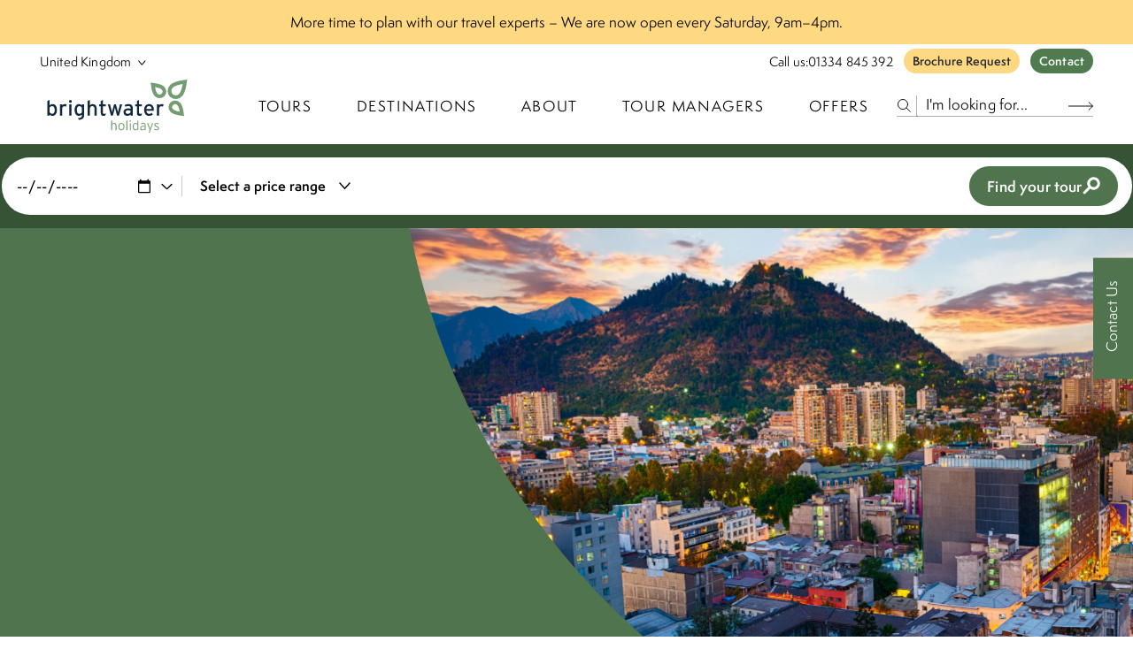

--- FILE ---
content_type: text/html; charset=utf-8
request_url: https://www.brightwaterholidays.com/destinations/south-america
body_size: 23180
content:
<!DOCTYPE html><html lang="en"><head><meta charSet="utf-8"/><meta name="viewport" content="width=device-width"/><title>South America - Brightwater</title><meta name="description" content="Visit South America and you’ll be spoilt for choice at what to experience first. Eye-catching Colonial towns, Patagonian glaciers and more."/><meta name="robots" content="index, follow, max-snippet, max-image-preview, max-video-preview"/><link rel="canonical" href="https://www.brightwaterholidays.com/destinations/south-america"/><meta property="og:locale" content="en_US"/><meta property="og:type" content="article"/><meta property="og:title" content="South America - Brightwater"/><meta property="og:description" content="Visit South America and you’ll be spoilt for choice at what to experience first. Eye-catching Colonial towns, Patagonian glaciers and more."/><meta property="og:url" content="https://www.brightwaterholidays.com/destinations/south-america"/><meta property="og:site_name" content="Brightwater"/><meta property="article:modified_time" content="2023-11-20T12:07:38+00:00"/><meta name="twitter:card" content="summary_large_image"/><script type="application/ld+json" class="yoast-schema-graph">{"@context":"https://schema.org","@graph":[{"@type":"WebPage","@id":"https://www.brightwaterholidays.com/destinations/south-america","url":"https://www.brightwaterholidays.com/destinations/south-america","name":"South America - Brightwater","isPartOf":{"@id":"https://www.brightwaterholidays.com/#website"},"datePublished":"2023-08-29T15:03:59+00:00","dateModified":"2023-11-20T12:07:38+00:00","description":"Visit South America and you’ll be spoilt for choice at what to experience first. Eye-catching Colonial towns, Patagonian glaciers and more.","breadcrumb":{"@id":"https://www.brightwaterholidays.com/destinations/south-america#breadcrumb"},"inLanguage":"en-US","potentialAction":[{"@type":"ReadAction","target":["https://www.brightwaterholidays.com/destinations/south-america"]}]},{"@type":"BreadcrumbList","@id":"https://www.brightwaterholidays.com/destinations/south-america#breadcrumb","itemListElement":[{"@type":"ListItem","position":1,"name":"Home","item":"https://www.brightwaterholidays.com/"},{"@type":"ListItem","position":2,"name":"South America"}]},{"@type":"WebSite","@id":"https://www.brightwaterholidays.com/#website","url":"https://www.brightwaterholidays.com/","name":"Brightwater","description":"","potentialAction":[{"@type":"SearchAction","target":{"@type":"EntryPoint","urlTemplate":"https://www.brightwaterholidays.com/?s={search_term_string}"},"query-input":{"@type":"PropertyValueSpecification","valueRequired":true,"valueName":"search_term_string"}}],"inLanguage":"en-US"}]}</script><meta name="next-head-count" content="15"/><link rel="stylesheet" data-href="https://use.typekit.net/inb6ocn.css"/><style>
                :root {
                  @font-face {
                    font-family: 'dapifer';
                    src: url('https://use.typekit.net/inb6ocn.css') format('woff2');
                    font-display: swap;
                  }
                  @font-face {
                    font-family: 'semplicitapro';
                    src: url('https://use.typekit.net/inb6ocn.css') format('woff2');
                    font-display: swap;
                  }
                  --font-primary: "semplicitapro";
                  --font-secondary: "semplicitapro";
                  --font-tertiary: "dapifer";

                  --brand-colour-primary: #50754E;
                  --brand-colour-secondary: #FFD68E;
                  --brand-colour-tertiary: #697D98;
                  --brand-colour-grey: #CECECE;
                  --brand-dark-blue: #292C2F;
                }
              </style><link rel="icon" href="https://www.brightwaterholidays.com/wp-content/uploads/sites/5/2023/09/bwh-favicon.png" sizes="any"/><link rel="preconnect" href="https://use.typekit.net" crossorigin /><link rel="preload" href="/_next/static/css/90b175382a2fa29d.css" as="style"/><link rel="stylesheet" href="/_next/static/css/90b175382a2fa29d.css" data-n-g=""/><link rel="preload" href="/_next/static/css/9efa6fbcdbdfedcc.css" as="style"/><link rel="stylesheet" href="/_next/static/css/9efa6fbcdbdfedcc.css" data-n-p=""/><link rel="preload" href="/_next/static/css/6ff932177b011875.css" as="style"/><link rel="stylesheet" href="/_next/static/css/6ff932177b011875.css" data-n-p=""/><link rel="preload" href="/_next/static/css/8e6cf00839187a7b.css" as="style"/><link rel="stylesheet" href="/_next/static/css/8e6cf00839187a7b.css"/><link rel="preload" href="/_next/static/css/31031972b9ed378d.css" as="style"/><link rel="stylesheet" href="/_next/static/css/31031972b9ed378d.css"/><link rel="preload" href="/_next/static/css/bb7b5d8ad32588fb.css" as="style"/><link rel="stylesheet" href="/_next/static/css/bb7b5d8ad32588fb.css"/><link rel="preload" href="/_next/static/css/37fd338e4c150baa.css" as="style"/><link rel="stylesheet" href="/_next/static/css/37fd338e4c150baa.css"/><link rel="preload" href="/_next/static/css/de9acf0cf0df03e3.css" as="style"/><link rel="stylesheet" href="/_next/static/css/de9acf0cf0df03e3.css"/><link rel="preload" href="/_next/static/css/ed5bbe28ef82c148.css" as="style"/><link rel="stylesheet" href="/_next/static/css/ed5bbe28ef82c148.css"/><noscript data-n-css=""></noscript><script defer="" nomodule="" src="/_next/static/chunks/polyfills-c67a75d1b6f99dc8.js"></script><script defer="" src="/_next/static/chunks/1830-2476e36ae91cd530.js"></script><script defer="" src="/_next/static/chunks/9566-3528b1754c78a1b3.js"></script><script defer="" src="/_next/static/chunks/729-629cfe29b6b8927e.js"></script><script defer="" src="/_next/static/chunks/3311.9366128286e3f0e9.js"></script><script defer="" src="/_next/static/chunks/1753.6622b33f4add87f8.js"></script><script defer="" src="/_next/static/chunks/9402.ee592af03c4438f5.js"></script><script defer="" src="/_next/static/chunks/8921.c1531584d044139a.js"></script><script defer="" src="/_next/static/chunks/9277-03e7e3bbb2544ae0.js"></script><script defer="" src="/_next/static/chunks/7699-9fe938b23a0e7fab.js"></script><script defer="" src="/_next/static/chunks/4286.e850f9a2cf6dd75c.js"></script><script defer="" src="/_next/static/chunks/380-5d7b24268b2768c8.js"></script><script defer="" src="/_next/static/chunks/7014.bd34c14157a80452.js"></script><script src="/_next/static/chunks/webpack-d2d005ef2363922d.js" defer=""></script><script src="/_next/static/chunks/framework-2224397ff1138491.js" defer=""></script><script src="/_next/static/chunks/main-39bade7290e0130f.js" defer=""></script><script src="/_next/static/chunks/pages/_app-3ff707ee6ddb3035.js" defer=""></script><script src="/_next/static/chunks/7833-cb11aac2282d5641.js" defer=""></script><script src="/_next/static/chunks/2043-345e0e03442b21ed.js" defer=""></script><script src="/_next/static/chunks/7354-4462ec64f96aa695.js" defer=""></script><script src="/_next/static/chunks/6929-3c5a9c335bc1659d.js" defer=""></script><script src="/_next/static/chunks/1271-461f879acaf5fffe.js" defer=""></script><script src="/_next/static/chunks/9439-3619608cfd637110.js" defer=""></script><script src="/_next/static/chunks/2511-62788eb182973a52.js" defer=""></script><script src="/_next/static/chunks/6483-3de22e42d581a725.js" defer=""></script><script src="/_next/static/chunks/6451-9017108e31d740e7.js" defer=""></script><script src="/_next/static/chunks/2596-32790fb66e26be98.js" defer=""></script><script src="/_next/static/chunks/pages/destinations/%5B...slug%5D-d914e43ea84ee640.js" defer=""></script><script src="/_next/static/JHCrDjbehF1GDrC8f5zxh/_buildManifest.js" defer=""></script><script src="/_next/static/JHCrDjbehF1GDrC8f5zxh/_ssgManifest.js" defer=""></script><style data-href="https://use.typekit.net/inb6ocn.css">@import url("https://p.typekit.net/p.css?s=1&k=inb6ocn&ht=tk&f=17874.17875.17877.17878.17880.17881.17883.17884.24409.24410.24411.24414.24415.24416.24417.24418&a=87812715&app=typekit&e=css");@font-face{font-family:"dapifer";src:url("https://use.typekit.net/af/7f6692/000000000000000000014335/27/l?primer=7cdcb44be4a7db8877ffa5c0007b8dd865b3bbc383831fe2ea177f62257a9191&fvd=n7&v=3") format("woff2"),url("https://use.typekit.net/af/7f6692/000000000000000000014335/27/d?primer=7cdcb44be4a7db8877ffa5c0007b8dd865b3bbc383831fe2ea177f62257a9191&fvd=n7&v=3") format("woff"),url("https://use.typekit.net/af/7f6692/000000000000000000014335/27/a?primer=7cdcb44be4a7db8877ffa5c0007b8dd865b3bbc383831fe2ea177f62257a9191&fvd=n7&v=3") format("opentype");font-display:swap;font-style:normal;font-weight:700;font-stretch:normal}@font-face{font-family:"dapifer";src:url("https://use.typekit.net/af/d7b2bf/00000000000000000001432f/27/l?primer=7cdcb44be4a7db8877ffa5c0007b8dd865b3bbc383831fe2ea177f62257a9191&fvd=n4&v=3") format("woff2"),url("https://use.typekit.net/af/d7b2bf/00000000000000000001432f/27/d?primer=7cdcb44be4a7db8877ffa5c0007b8dd865b3bbc383831fe2ea177f62257a9191&fvd=n4&v=3") format("woff"),url("https://use.typekit.net/af/d7b2bf/00000000000000000001432f/27/a?primer=7cdcb44be4a7db8877ffa5c0007b8dd865b3bbc383831fe2ea177f62257a9191&fvd=n4&v=3") format("opentype");font-display:swap;font-style:normal;font-weight:400;font-stretch:normal}@font-face{font-family:"dapifer";src:url("https://use.typekit.net/af/0f2714/00000000000000007735a299/30/l?primer=7cdcb44be4a7db8877ffa5c0007b8dd865b3bbc383831fe2ea177f62257a9191&fvd=n5&v=3") format("woff2"),url("https://use.typekit.net/af/0f2714/00000000000000007735a299/30/d?primer=7cdcb44be4a7db8877ffa5c0007b8dd865b3bbc383831fe2ea177f62257a9191&fvd=n5&v=3") format("woff"),url("https://use.typekit.net/af/0f2714/00000000000000007735a299/30/a?primer=7cdcb44be4a7db8877ffa5c0007b8dd865b3bbc383831fe2ea177f62257a9191&fvd=n5&v=3") format("opentype");font-display:swap;font-style:normal;font-weight:500;font-stretch:normal}@font-face{font-family:"dapifer";src:url("https://use.typekit.net/af/eb7061/00000000000000007735a298/30/l?primer=7cdcb44be4a7db8877ffa5c0007b8dd865b3bbc383831fe2ea177f62257a9191&fvd=n6&v=3") format("woff2"),url("https://use.typekit.net/af/eb7061/00000000000000007735a298/30/d?primer=7cdcb44be4a7db8877ffa5c0007b8dd865b3bbc383831fe2ea177f62257a9191&fvd=n6&v=3") format("woff"),url("https://use.typekit.net/af/eb7061/00000000000000007735a298/30/a?primer=7cdcb44be4a7db8877ffa5c0007b8dd865b3bbc383831fe2ea177f62257a9191&fvd=n6&v=3") format("opentype");font-display:swap;font-style:normal;font-weight:600;font-stretch:normal}@font-face{font-family:"dapifer";src:url("https://use.typekit.net/af/c0a37f/000000000000000000014336/27/l?primer=7cdcb44be4a7db8877ffa5c0007b8dd865b3bbc383831fe2ea177f62257a9191&fvd=i7&v=3") format("woff2"),url("https://use.typekit.net/af/c0a37f/000000000000000000014336/27/d?primer=7cdcb44be4a7db8877ffa5c0007b8dd865b3bbc383831fe2ea177f62257a9191&fvd=i7&v=3") format("woff"),url("https://use.typekit.net/af/c0a37f/000000000000000000014336/27/a?primer=7cdcb44be4a7db8877ffa5c0007b8dd865b3bbc383831fe2ea177f62257a9191&fvd=i7&v=3") format("opentype");font-display:swap;font-style:italic;font-weight:700;font-stretch:normal}@font-face{font-family:"dapifer";src:url("https://use.typekit.net/af/aa2b46/000000000000000000014330/27/l?primer=7cdcb44be4a7db8877ffa5c0007b8dd865b3bbc383831fe2ea177f62257a9191&fvd=i4&v=3") format("woff2"),url("https://use.typekit.net/af/aa2b46/000000000000000000014330/27/d?primer=7cdcb44be4a7db8877ffa5c0007b8dd865b3bbc383831fe2ea177f62257a9191&fvd=i4&v=3") format("woff"),url("https://use.typekit.net/af/aa2b46/000000000000000000014330/27/a?primer=7cdcb44be4a7db8877ffa5c0007b8dd865b3bbc383831fe2ea177f62257a9191&fvd=i4&v=3") format("opentype");font-display:swap;font-style:italic;font-weight:400;font-stretch:normal}@font-face{font-family:"dapifer";src:url("https://use.typekit.net/af/4dc05d/00000000000000007735a297/30/l?primer=7cdcb44be4a7db8877ffa5c0007b8dd865b3bbc383831fe2ea177f62257a9191&fvd=i5&v=3") format("woff2"),url("https://use.typekit.net/af/4dc05d/00000000000000007735a297/30/d?primer=7cdcb44be4a7db8877ffa5c0007b8dd865b3bbc383831fe2ea177f62257a9191&fvd=i5&v=3") format("woff"),url("https://use.typekit.net/af/4dc05d/00000000000000007735a297/30/a?primer=7cdcb44be4a7db8877ffa5c0007b8dd865b3bbc383831fe2ea177f62257a9191&fvd=i5&v=3") format("opentype");font-display:swap;font-style:italic;font-weight:500;font-stretch:normal}@font-face{font-family:"dapifer";src:url("https://use.typekit.net/af/6e3feb/00000000000000007735a29c/30/l?primer=7cdcb44be4a7db8877ffa5c0007b8dd865b3bbc383831fe2ea177f62257a9191&fvd=i6&v=3") format("woff2"),url("https://use.typekit.net/af/6e3feb/00000000000000007735a29c/30/d?primer=7cdcb44be4a7db8877ffa5c0007b8dd865b3bbc383831fe2ea177f62257a9191&fvd=i6&v=3") format("woff"),url("https://use.typekit.net/af/6e3feb/00000000000000007735a29c/30/a?primer=7cdcb44be4a7db8877ffa5c0007b8dd865b3bbc383831fe2ea177f62257a9191&fvd=i6&v=3") format("opentype");font-display:swap;font-style:italic;font-weight:600;font-stretch:normal}@font-face{font-family:"semplicitapro";src:url("https://use.typekit.net/af/511bd1/00000000000000007735a565/30/l?primer=7cdcb44be4a7db8877ffa5c0007b8dd865b3bbc383831fe2ea177f62257a9191&fvd=n7&v=3") format("woff2"),url("https://use.typekit.net/af/511bd1/00000000000000007735a565/30/d?primer=7cdcb44be4a7db8877ffa5c0007b8dd865b3bbc383831fe2ea177f62257a9191&fvd=n7&v=3") format("woff"),url("https://use.typekit.net/af/511bd1/00000000000000007735a565/30/a?primer=7cdcb44be4a7db8877ffa5c0007b8dd865b3bbc383831fe2ea177f62257a9191&fvd=n7&v=3") format("opentype");font-display:swap;font-style:normal;font-weight:700;font-stretch:normal}@font-face{font-family:"semplicitapro";src:url("https://use.typekit.net/af/a31a63/00000000000000007735a569/30/l?primer=7cdcb44be4a7db8877ffa5c0007b8dd865b3bbc383831fe2ea177f62257a9191&fvd=i7&v=3") format("woff2"),url("https://use.typekit.net/af/a31a63/00000000000000007735a569/30/d?primer=7cdcb44be4a7db8877ffa5c0007b8dd865b3bbc383831fe2ea177f62257a9191&fvd=i7&v=3") format("woff"),url("https://use.typekit.net/af/a31a63/00000000000000007735a569/30/a?primer=7cdcb44be4a7db8877ffa5c0007b8dd865b3bbc383831fe2ea177f62257a9191&fvd=i7&v=3") format("opentype");font-display:swap;font-style:italic;font-weight:700;font-stretch:normal}@font-face{font-family:"semplicitapro";src:url("https://use.typekit.net/af/7bb64e/00000000000000007735a570/30/l?primer=7cdcb44be4a7db8877ffa5c0007b8dd865b3bbc383831fe2ea177f62257a9191&fvd=i4&v=3") format("woff2"),url("https://use.typekit.net/af/7bb64e/00000000000000007735a570/30/d?primer=7cdcb44be4a7db8877ffa5c0007b8dd865b3bbc383831fe2ea177f62257a9191&fvd=i4&v=3") format("woff"),url("https://use.typekit.net/af/7bb64e/00000000000000007735a570/30/a?primer=7cdcb44be4a7db8877ffa5c0007b8dd865b3bbc383831fe2ea177f62257a9191&fvd=i4&v=3") format("opentype");font-display:swap;font-style:italic;font-weight:400;font-stretch:normal}@font-face{font-family:"semplicitapro";src:url("https://use.typekit.net/af/9e2834/00000000000000007735a582/30/l?primer=7cdcb44be4a7db8877ffa5c0007b8dd865b3bbc383831fe2ea177f62257a9191&fvd=n5&v=3") format("woff2"),url("https://use.typekit.net/af/9e2834/00000000000000007735a582/30/d?primer=7cdcb44be4a7db8877ffa5c0007b8dd865b3bbc383831fe2ea177f62257a9191&fvd=n5&v=3") format("woff"),url("https://use.typekit.net/af/9e2834/00000000000000007735a582/30/a?primer=7cdcb44be4a7db8877ffa5c0007b8dd865b3bbc383831fe2ea177f62257a9191&fvd=n5&v=3") format("opentype");font-display:swap;font-style:normal;font-weight:500;font-stretch:normal}@font-face{font-family:"semplicitapro";src:url("https://use.typekit.net/af/cc298e/00000000000000007735a585/30/l?primer=7cdcb44be4a7db8877ffa5c0007b8dd865b3bbc383831fe2ea177f62257a9191&fvd=i5&v=3") format("woff2"),url("https://use.typekit.net/af/cc298e/00000000000000007735a585/30/d?primer=7cdcb44be4a7db8877ffa5c0007b8dd865b3bbc383831fe2ea177f62257a9191&fvd=i5&v=3") format("woff"),url("https://use.typekit.net/af/cc298e/00000000000000007735a585/30/a?primer=7cdcb44be4a7db8877ffa5c0007b8dd865b3bbc383831fe2ea177f62257a9191&fvd=i5&v=3") format("opentype");font-display:swap;font-style:italic;font-weight:500;font-stretch:normal}@font-face{font-family:"semplicitapro";src:url("https://use.typekit.net/af/835ce6/00000000000000007735a586/30/l?primer=7cdcb44be4a7db8877ffa5c0007b8dd865b3bbc383831fe2ea177f62257a9191&fvd=n4&v=3") format("woff2"),url("https://use.typekit.net/af/835ce6/00000000000000007735a586/30/d?primer=7cdcb44be4a7db8877ffa5c0007b8dd865b3bbc383831fe2ea177f62257a9191&fvd=n4&v=3") format("woff"),url("https://use.typekit.net/af/835ce6/00000000000000007735a586/30/a?primer=7cdcb44be4a7db8877ffa5c0007b8dd865b3bbc383831fe2ea177f62257a9191&fvd=n4&v=3") format("opentype");font-display:swap;font-style:normal;font-weight:400;font-stretch:normal}@font-face{font-family:"semplicitapro";src:url("https://use.typekit.net/af/92db91/00000000000000007735a587/30/l?primer=7cdcb44be4a7db8877ffa5c0007b8dd865b3bbc383831fe2ea177f62257a9191&fvd=n6&v=3") format("woff2"),url("https://use.typekit.net/af/92db91/00000000000000007735a587/30/d?primer=7cdcb44be4a7db8877ffa5c0007b8dd865b3bbc383831fe2ea177f62257a9191&fvd=n6&v=3") format("woff"),url("https://use.typekit.net/af/92db91/00000000000000007735a587/30/a?primer=7cdcb44be4a7db8877ffa5c0007b8dd865b3bbc383831fe2ea177f62257a9191&fvd=n6&v=3") format("opentype");font-display:swap;font-style:normal;font-weight:600;font-stretch:normal}@font-face{font-family:"semplicitapro";src:url("https://use.typekit.net/af/b76b2d/00000000000000007735a588/30/l?primer=7cdcb44be4a7db8877ffa5c0007b8dd865b3bbc383831fe2ea177f62257a9191&fvd=i6&v=3") format("woff2"),url("https://use.typekit.net/af/b76b2d/00000000000000007735a588/30/d?primer=7cdcb44be4a7db8877ffa5c0007b8dd865b3bbc383831fe2ea177f62257a9191&fvd=i6&v=3") format("woff"),url("https://use.typekit.net/af/b76b2d/00000000000000007735a588/30/a?primer=7cdcb44be4a7db8877ffa5c0007b8dd865b3bbc383831fe2ea177f62257a9191&fvd=i6&v=3") format("opentype");font-display:swap;font-style:italic;font-weight:600;font-stretch:normal}.tk-dapifer{font-family:"dapifer",serif}.tk-semplicitapro{font-family:"semplicitapro",sans-serif}</style></head><body data-theme="Brightwater"><noscript><iframe title="GTM-N3LBB9D" src="https://www.googletagmanager.com/ns.html?id=GTM-N3LBB9D" height="0" width="0" style="display:none;visibility:hidden"></iframe></noscript><div id="__next"><div class="TopBannerBlock_topBanner__cvURt"><p><span data-teams="true">More time to plan with our travel experts – We are now open every Saturday, 9am–4pm.</span></p>
</div><div class="header" data-show-header="true" data-scroll="false"><header class="Header_header__E1Wv4" data-menu-open="false" data-is-book-layout="false"><a class="image-link Header_logo__sVu15" aria-label="Logo" href="/"><svg xmlns="http://www.w3.org/2000/svg" viewBox="0 0 200 75.991"><g fill="currentColor"><path d="M192.81 1.103c-2.9.446-12.713 2.236-17.1 6.63a11.935 11.935 0 0 0-.29 16.853 11.934 11.934 0 0 0 16.85-.293c4.394-4.392 6.189-14.2 6.633-17.1l1.1-7.19Zm-4.323 19.415a6.581 6.581 0 0 1-9.3.292 6.583 6.583 0 0 1 .289-9.3c3.5-3.5 14.139-5.127 14.139-5.127s-1.63 10.641-5.132 14.137" class="logo-brightwater_svg__bw-logo-green" data-name="Path 726"></path><path d="M194.577 45.119c-.4-2.611-1.674-9.03-4.853-12.21a9.653 9.653 0 0 0-13.632-.192 9.323 9.323 0 0 0-2.73 6.643 9.828 9.828 0 0 0 2.922 6.989c3.179 3.179 9.6 4.455 12.205 4.858l7.19 1.1Zm-14.519-2.546a4.3 4.3 0 0 1-.19-6.079 4.3 4.3 0 0 1 6.08.19c2.284 2.286 3.351 9.243 3.351 9.243s-6.955-1.067-9.241-3.354" class="logo-brightwater_svg__bw-logo-green" data-name="Path 727"></path><path d="M167.087 10.278c-3.179-3.181-9.594-4.456-12.205-4.858l-7.192-1.1 1.1 7.191c.4 2.612 1.675 9.03 4.855 12.21a9.657 9.657 0 0 0 13.632.187 9.648 9.648 0 0 0-.192-13.629m-3.586 9.853a4.306 4.306 0 0 1-6.08-.191c-2.286-2.284-3.349-9.243-3.349-9.243s6.953 1.068 9.242 3.355a4.3 4.3 0 0 1 .188 6.078" class="logo-brightwater_svg__bw-logo-green" data-name="Path 728"></path><path d="M97.467 72.424v-5.916c0-2.178-.771-3.162-2.389-3.162-1.407 0-2.506.945-2.506 3.162v5.916h-1.446V59.185l1.446-.811v5.167a3.274 3.274 0 0 1 2.794-1.447c2.14 0 3.547 1.253 3.547 4.164v6.168Z" class="logo-brightwater_svg__bw-logo-green" data-name="Path 729"></path><path d="M105.871 72.637c-2.468 0-4.356-1.83-4.356-5.261s1.966-5.283 4.433-5.283 4.355 1.774 4.355 5.206-1.966 5.338-4.432 5.338m.039-9.291c-1.754 0-2.93 1.33-2.93 3.99s1.176 4.048 2.93 4.048 2.949-1.389 2.949-4.048-1.2-3.99-2.949-3.99" class="logo-brightwater_svg__bw-logo-green" data-name="Path 730"></path><path d="M113.061 72.425v-13.24l1.446-.811v14.052Z" class="logo-brightwater_svg__bw-logo-green" data-name="Path 731"></path><path d="M118.651 60.494a1.037 1.037 0 0 1-1.06-1.022 1.041 1.041 0 0 1 1.06-1.042 1.03 1.03 0 0 1 1 1.042 1.025 1.025 0 0 1-1 1.022m-.753 1.812h1.446v10.123h-1.446Z" class="logo-brightwater_svg__bw-logo-green" data-name="Path 732"></path><path d="M128.771 72.424v-1.233a4.049 4.049 0 0 1-3.045 1.445c-2.025 0-3.625-1.542-3.625-5.107 0-3.586 1.7-5.437 3.817-5.437a3.6 3.6 0 0 1 2.853 1.349v-4.257l1.446-.811v14.052Zm0-7.555a3.308 3.308 0 0 0-2.737-1.524c-1.677 0-2.506 1.447-2.506 4.163 0 2.546.963 3.876 2.563 3.876a3.433 3.433 0 0 0 2.68-1.466Z" class="logo-brightwater_svg__bw-logo-green" data-name="Path 733"></path><path d="M139.218 72.424v-1.232a4.179 4.179 0 0 1-3.161 1.445 2.972 2.972 0 0 1-3.239-3.238c0-2.276 1.87-3.239 3.875-3.239a5.416 5.416 0 0 1 2.526.58v-1.2a1.947 1.947 0 0 0-2.2-2.235 5.287 5.287 0 0 0-2.757.769l-.539-1.176a7.229 7.229 0 0 1 3.392-.808c2.178 0 3.547.925 3.547 3.276v7.054Zm0-4.53a4.92 4.92 0 0 0-2.6-.578c-1.484 0-2.371.713-2.371 1.985a1.9 1.9 0 0 0 2.061 2.158 3.55 3.55 0 0 0 2.912-1.522Z" class="logo-brightwater_svg__bw-logo-green" data-name="Path 734"></path><path d="M146.352 75.991h-1.446l1.387-3.681-3.6-10h1.523l2.468 7.344.347 1.04.348-1.021 2.486-7.364h1.523Z" class="logo-brightwater_svg__bw-logo-green" data-name="Path 735"></path><path d="M156.163 72.637a5.685 5.685 0 0 1-3.567-1.291l.848-1.06a4.158 4.158 0 0 0 2.757 1.117c1.387 0 2.043-.578 2.043-1.561 0-.828-.6-1.291-2.39-2.062-2.025-.867-2.873-1.485-2.873-3.1 0-1.542 1.33-2.583 3.161-2.583a4.984 4.984 0 0 1 3.239 1.08l-.81 1.058a3.673 3.673 0 0 0-2.525-.9c-1.062 0-1.677.521-1.677 1.253 0 .848.52 1.194 2.235 1.966 1.908.867 3.025 1.426 3.025 3.239 0 1.985-1.716 2.852-3.469 2.852" class="logo-brightwater_svg__bw-logo-green" data-name="Path 736"></path><path d="M7.234 51.977a5.76 5.76 0 0 1-4.08-1.854v1.516H0v-20.9L3.154 29.1v7.852a6.18 6.18 0 0 1 4.234-1.886c3.494 0 6.245 2.534 6.245 8.717 0 5.565-3.03 8.191-6.4 8.191m-.431-13.965a4.987 4.987 0 0 0-3.678 2.071v6.833a5.2 5.2 0 0 0 3.8 2.131c2.288 0 3.524-1.731 3.524-5.163 0-4.08-1.3-5.872-3.648-5.872" class="logo-brightwater_svg__bw-logo-blue" data-name="Path 737"></path><path d="M26.74 38.779a4.744 4.744 0 0 0-2.442-.587c-2.01 0-3.184 1.423-3.184 4.172v9.274h-3.183V35.409h3.183v1.546a4.5 4.5 0 0 1 3.71-1.886 4.666 4.666 0 0 1 2.751.681Z" class="logo-brightwater_svg__bw-logo-blue" data-name="Path 738"></path><path d="M32.922 33.308a2.065 2.065 0 0 1-2.072-2.04 2.071 2.071 0 0 1 2.072-2.071 2.064 2.064 0 0 1 2.04 2.071 2.058 2.058 0 0 1-2.04 2.04m-1.608 2.1H34.5v16.229h-3.184Z" class="logo-brightwater_svg__bw-logo-blue" data-name="Path 739"></path><path d="m44.915 57.604-1.081-2.412c4.575-.217 5.564-1.452 5.564-4.822v-.278a6.11 6.11 0 0 1-4.2 1.885c-3.461 0-6.243-2.534-6.243-8.715 0-5.565 3.06-8.192 6.4-8.192a5.632 5.632 0 0 1 4.05 1.854v-1.515h3.185v14.684c0 4.946-1.793 7.325-7.667 7.511m4.544-17.465a5.189 5.189 0 0 0-3.8-2.132c-2.287 0-3.523 1.73-3.523 5.162 0 4.08 1.3 5.872 3.647 5.872a4.983 4.983 0 0 0 3.677-2.071Z" class="logo-brightwater_svg__bw-logo-blue" data-name="Path 740"></path><path d="M67.45 51.639v-9.182c0-3.276-1.236-4.45-3.339-4.45-2.133 0-3.339 1.514-3.339 4.141v9.491h-3.183V30.773l3.182-1.664v7.851a4.971 4.971 0 0 1 4.082-1.886c3.771 0 5.78 2.473 5.78 7.265v9.3Z" class="logo-brightwater_svg__bw-logo-blue" data-name="Path 741"></path><path d="M83.126 51.236a6.463 6.463 0 0 1-3.122.742c-2.256 0-3.647-1.391-3.647-4.3v-9.366h-2.32v-2.903h2.32v-4.637l3.121-1.669v6.306h4.019v2.905h-4.019v8.811c0 1.515.495 1.948 1.669 1.948a5.107 5.107 0 0 0 2.35-.65Z" class="logo-brightwater_svg__bw-logo-blue" data-name="Path 742"></path><path d="M102.412 51.636h-2.721l-2.2-8.192a57.59 57.59 0 0 1-.834-3.462 58.447 58.447 0 0 1-.835 3.493l-2.164 8.161h-2.72L86.491 35.41h3.153l1.917 7.883c.31 1.236.649 2.782.8 3.555.186-.805.556-2.287.9-3.555l2.164-7.883h2.566l2.2 7.913c.34 1.268.68 2.72.866 3.525.185-.805.494-2.319.8-3.555l1.917-7.883h3.154Z" class="logo-brightwater_svg__bw-logo-blue" data-name="Path 743"></path><path d="M119.046 51.638v-1.607a6.382 6.382 0 0 1-4.452 1.946c-2.627 0-5.626-1.482-5.626-5.471 0-3.617 2.783-5.256 6.461-5.256a8.954 8.954 0 0 1 3.617.619v-1.206c0-1.761-1.082-2.749-3.061-2.749a8.178 8.178 0 0 0-4.234 1.02l-1.237-2.412a10.062 10.062 0 0 1 5.564-1.452c3.617 0 6.09 1.762 6.09 5.44v11.128Zm0-6.924a8.022 8.022 0 0 0-3.71-.711c-2.04 0-3.337.927-3.337 2.412 0 1.607 1.019 2.688 3.121 2.688a5.1 5.1 0 0 0 3.926-2.072Z" class="logo-brightwater_svg__bw-logo-blue" data-name="Path 744"></path><path d="M134.811 51.236a6.47 6.47 0 0 1-3.123.742c-2.257 0-3.647-1.391-3.647-4.3v-9.366h-2.319v-2.903h2.319v-4.637l3.122-1.669v6.306h4.018v2.905h-4.018v8.811c0 1.515.494 1.948 1.668 1.948a5.1 5.1 0 0 0 2.35-.65Z" class="logo-brightwater_svg__bw-logo-blue" data-name="Path 745"></path><path d="M152.275 44.652h-10.727c.34 3.123 2.1 4.451 4.08 4.451a5.691 5.691 0 0 0 3.524-1.3l1.886 2.041a7.546 7.546 0 0 1-5.6 2.132c-3.8 0-7.016-3.059-7.016-8.439 0-5.5 2.9-8.468 7.11-8.468 4.606 0 6.831 3.739 6.831 8.129 0 .587-.062 1.112-.092 1.452m-6.955-6.707c-2.133 0-3.432 1.483-3.71 4.08h7.543c-.154-2.226-1.2-4.08-3.833-4.08" class="logo-brightwater_svg__bw-logo-blue" data-name="Path 746"></path><path d="M165.448 38.779a4.744 4.744 0 0 0-2.442-.587c-2.009 0-3.184 1.423-3.184 4.172v9.274h-3.183V35.409h3.183v1.546a4.5 4.5 0 0 1 3.709-1.886 4.663 4.663 0 0 1 2.75.681Z" class="logo-brightwater_svg__bw-logo-blue" data-name="Path 747"></path></g></svg></a><div class="TopBar_topBar__S9XTG" data-scrolling="true"><div class="TopBar_location__sD9us"><select aria-label="Select Location" name="SelectLocation"><option value="5" selected="">United Kingdom</option><option value="8">America</option></select></div><nav><ul class="TopBar_topBarMenuList__tumjf"><li class="TopBar_topBarMenuItem__9pRZF">Call us:<!-- --> <a class="" href="tel:01334 845 392">01334 845 392</a></li><li class="TopBar_topBarMenuItem__9pRZF TopBar_topBarMenuItemCTA__GT5QN"><a aria-label="Brochure Request" href="https://www.brightwaterholidays.com/brochure-request">Brochure Request</a></li><li class="TopBar_topBarMenuItem__9pRZF TopBar_topBarMenuItemCTA__GT5QN"><a aria-label="Contact" href="https://www.brightwaterholidays.com/contact-us">Contact</a></li></ul></nav></div><nav aria-label="Main" data-orientation="horizontal" dir="ltr" class="Menu_menu__1M8IT"><div style="position:relative"><ul data-orientation="horizontal" class="Menu_menuList__zOdNi reset" dir="ltr"><li class="Menu_menuItem__0Nk2a"><a data-active="false" aria-label="TOURS" href="https://www.brightwaterholidays.com/tours">TOURS</a></li><li class="Menu_menuItem__0Nk2a"><a data-active="false" aria-label="Destinations" href="https://www.brightwaterholidays.com/destinations">Destinations</a></li><li class="Menu_menuItem__0Nk2a"><a data-active="false" aria-label="About" href="https://www.brightwaterholidays.com/about">About</a></li><li class="Menu_menuItem__0Nk2a"><a data-active="false" aria-label="Tour Managers" href="https://www.brightwaterholidays.com/tour-managers">Tour Managers</a></li><li class="Menu_menuItem__0Nk2a"><a data-active="false" aria-label="Offers" href="https://www.brightwaterholidays.com/latest-offers">Offers</a></li></ul></div></nav><form class="Search_searchWrapper__IgrCt" data-scrolling="true" data-has-value="false"><span class="Search_searchIcon__vTzGB"></span><input type="text" name="search" placeholder="I&#x27;m looking for..." value=""/><button class="Search_submit__F6DYf" data-menu-open="false" aria-label="Search Button"><svg xmlns="http://www.w3.org/2000/svg" viewBox="0 0 29.334 10.62"><g fill="none" stroke="currentColor" stroke-linecap="round" stroke-linejoin="round"><path d="M.5 5.31h28.282M24.231.707l4.6 4.6-4.6 4.6"></path></g></svg></button></form></header><div class="BookBar_bookbar__4diyH bookbar-header" data-mobile-show-filters="false"><button class="BookBar_mobileButton__ZqTTh" aria-label="Book With Us">Find your tour <svg xmlns="http://www.w3.org/2000/svg" width="20" height="20" fill="none"><path fill="#fff" fill-rule="evenodd" d="M7.74 2.063a7.21 7.21 0 0 1 9.928.256l.255.269a7.21 7.21 0 0 1-.255 9.927l-.27.255a7.21 7.21 0 0 1-8.753.693l-5.443 5.443a1.5 1.5 0 0 1-2.121-2.121l5.441-5.442a7.212 7.212 0 0 1 .95-9.024l.269-.256ZM9.594 4.44a4.21 4.21 0 1 0 5.954 5.954A4.21 4.21 0 0 0 9.593 4.44Z" clip-rule="evenodd"></path></svg> </button><form class="BookBar_form__tYBIM" novalidate="" data-submit-error="false" data-submitting="false" data-success="false" data-validation-error="false"><label class="BookBar_inputWrapper__63kSM"><input type="date" name="date" placeholder="Select a date" value=""/><svg xmlns="http://www.w3.org/2000/svg" viewBox="0 0 9.324 5.162" class="BookBar_icon___IjB4"><path fill="none" stroke="currentColor" stroke-linecap="round" stroke-linejoin="round" d="m.707.707 3.955 3.955L8.617.707"></path></svg></label><button type="button" role="combobox" aria-controls="radix-:R4ra6:" aria-expanded="false" aria-autocomplete="none" dir="ltr" data-state="closed" data-placeholder="" class="Destinations_SelectTrigger__MZT6H" aria-label="Select a price range"><span style="pointer-events:none">Select a price range</span><span aria-hidden="true" class="Destinations_SelectIcon__aucLZ"><svg xmlns="http://www.w3.org/2000/svg" viewBox="0 0 9.324 5.162"><path fill="none" stroke="currentColor" stroke-linecap="round" stroke-linejoin="round" d="m.707.707 3.955 3.955L8.617.707"></path></svg></span></button><select aria-hidden="true" tabindex="-1" name="price" style="position:absolute;border:0;width:1px;height:1px;padding:0;margin:-1px;overflow:hidden;clip:rect(0, 0, 0, 0);white-space:nowrap;word-wrap:normal"></select><button data-button-colour="secondary" class="btn btn--primary BookBar_btn__HrRMA BookBar_labelViewSubmit__zyVDg" type="submit" aria-label="view tours">Find your tour<svg xmlns="http://www.w3.org/2000/svg" width="20" height="20" fill="none"><path fill="#fff" fill-rule="evenodd" d="M7.74 2.063a7.21 7.21 0 0 1 9.928.256l.255.269a7.21 7.21 0 0 1-.255 9.927l-.27.255a7.21 7.21 0 0 1-8.753.693l-5.443 5.443a1.5 1.5 0 0 1-2.121-2.121l5.441-5.442a7.212 7.212 0 0 1 .95-9.024l.269-.256ZM9.594 4.44a4.21 4.21 0 1 0 5.954 5.954A4.21 4.21 0 0 0 9.593 4.44Z" clip-rule="evenodd"></path></svg></button></form></div></div><main><!--$--><section class="Blocks_wrapper__62Zjo" data-layout="hero" data-next-layout="breadcrumbs" data-position="1"><div class="HeroBlock_wrapper__bvb7G  HeroBlock_heroBrightwater__aqUNg"><div class="swiper HeroBlock_slider__IK7_f"><div class="swiper-wrapper"><div class="swiper-slide HeroBlock_slide__Ei0e5"><div class="HeroBlock_content__m57lv
                      HeroBlock_mobileContentTop__gh60I
                        
                      " data-alignment="left" style="opacity:0;transform:translateX(0) translateY(50px) translateZ(0)"><h1 class="heading Heading_heading__5N24X HeroBlock_heading__HJeQu HeroBlock_textNormal__CWeM8 HeroBlock_lineHeight60__i3U8E
                         HeroBlock_fontSecondary__aMq9a HeroBlock_mobileH3__GY9UY" data-color="white" data-size="h2">South America</h1></div><div class="HeroBlock_imagePattern__6iPIY"><svg viewBox="0 0 917 621" fill="none" xmlns="http://www.w3.org/2000/svg" xmlns:xlink="http://www.w3.org/1999/xlink"><mask id="hero_desktop_mask_0" style="mask-type:alpha" maskUnits="userSpaceOnUse" x="0" y="-964" width="1807" height="1807"><circle cx="903.474" cy="-60.5951" r="903.337" fill="white"></circle></mask><g mask="url(#hero_desktop_mask_0)"><circle cx="903.474" cy="-60.5951" r="903.337" fill="currentColor"></circle><rect x="-181.502" y="-85.6602" width="1679.56" height="1076.004" fill="url(#pattern_hero_desktop_0)"></rect></g><defs><pattern id="pattern_hero_desktop_0" patternContentUnits="objectBoundingBox" width="1" height="1"><use xlink:href="#image_hero_desktop_0" transform="scale(0.000520833 0.000925926)"></use></pattern><image id="image_hero_desktop_0" width="1920" height="1080" preserveAspectRatio="xMidYMid meet" xlink:href="/wp-content/uploads/sites/5/2023/07/shutterstock_1425164375Santiago-Chile.jpg"></image></defs></svg></div></div></div><div class="HeroBlock_paginationSettings__P5hes" data-color="primary"><div class="hero-pagination HeroBlock_pagination__qFUon"></div></div></div></div></section><section class="Blocks_wrapper__62Zjo" data-prev-layout="hero" data-layout="breadcrumbs" data-next-layout="text_media" data-position="2"><nav class="container container--padded undefined"><ul class="BreadcrumbsBlock_breadcrumbs__z_hq8"><li class="BreadcrumbsBlock_item__jt2C4"><a aria-label="Home" href="https://www.brightwaterholidays.com/">Home</a><span class="BreadcrumbsBlock_divider__dcCHP"><svg xmlns="http://www.w3.org/2000/svg" viewBox="0 0 43 43"><path fill="none" stroke="currentColor" stroke-linecap="round" stroke-linejoin="round" d="m18.635 27.23 5.73-5.73-5.73-5.73"></path></svg></span></li><li class="BreadcrumbsBlock_item__jt2C4"><span class="BreadcrumbsBlock_itemActive__plobr">South America</span></li></ul></nav></section><section class="Blocks_wrapper__62Zjo" data-prev-layout="breadcrumbs" data-layout="text_media" data-next-layout="tours_grid" data-position="3"><div class="container TextMediaBlock_wrapper__G2RHQ" data-reverse-layout="false"><div class="TextMediaBlock_text__7K8F7" style="opacity:0;transform:translateY(50px) translateZ(0)"><div class="multiline TextMediaBlock_multiline___3STW"><p>Visit South America and you’ll be spoilt for choice at what to experience first. Eye-catching Colonial towns, Patagonian glaciers and even lush rainforests can be explored here. Any traveller who finds themselves here on an escorted tour can look forward to vibrant culture, rich history and delicious regional cuisine, but it is always the natural world that will have the most impact. Indigenous flora and fauna, magnificent national parks and the chance to spot endemic wildlife make any holiday to South America a memorable one.</p>
</div></div><div class="TextMediaBlock_media__r5CT1"><div class="TextMediaBlock_imageLarge__aiV40"><img src="/wp-content/uploads/sites/5/2023/07/shutterstock_440198869Ecuador-South-America.jpg?format=auto" srcSet="/wp-content/uploads/sites/5/2023/07/shutterstock_440198869Ecuador-South-America.jpg?format=auto&amp;width=545&amp;height=555 545w" loading="lazy" width="545" height="555" alt=""/></div><div style="pointer-events:none"><img class="TextMediaBlock_imageSmall__dGzMd" src="/wp-content/uploads/sites/5/2023/07/shutterstock_2128207400Patagonia-South-America.jpg?format=auto" srcSet="/wp-content/uploads/sites/5/2023/07/shutterstock_2128207400Patagonia-South-America.jpg?format=auto&amp;width=430&amp;height=350 430w" loading="lazy" width="430" height="350" alt=""/></div><div class="TextMediaBlock_background__OrqKD"></div></div></div></section><section class="Blocks_wrapper__62Zjo" data-prev-layout="text_media" data-layout="tours_grid" data-next-layout="signup" data-position="4"><div class="container undefined"><div style="opacity:0;transform:translateY(50px) translateZ(0)"></div><form novalidate="" data-loading="true"><div class="ToursGridBlock_filtersWrapper__v0LFR"><button class="ToursGridBlock_filterTitle__1p_ek" aria-label="show filters" type="button">Filter By:<svg xmlns="http://www.w3.org/2000/svg" viewBox="0 0 9.324 5.162"><path fill="none" stroke="currentColor" stroke-linecap="round" stroke-linejoin="round" d="m.707.707 3.955 3.955L8.617.707"></path></svg></button><div class="ToursGridBlock_filters__qVVh3" data-show-filters="false"><div class="ToursGridBlock_dropdown__oXrWO"><button class="ToursGridBlock_dropdownTrigger__YvFYM" type="button"><span>Activity Level</span><svg xmlns="http://www.w3.org/2000/svg" viewBox="0 0 9.324 5.162"><path fill="none" stroke="currentColor" stroke-linecap="round" stroke-linejoin="round" d="m.707.707 3.955 3.955L8.617.707"></path></svg></button><div class="ToursGridBlock_dropdownOptions__kCMv8" data-open="false"></div></div><div class="ToursGridBlock_dropdown__oXrWO"><button class="ToursGridBlock_dropdownTrigger__YvFYM" type="button"><span>Duration</span><svg xmlns="http://www.w3.org/2000/svg" viewBox="0 0 9.324 5.162"><path fill="none" stroke="currentColor" stroke-linecap="round" stroke-linejoin="round" d="m.707.707 3.955 3.955L8.617.707"></path></svg></button><div class="ToursGridBlock_dropdownOptions__kCMv8" data-open="false"></div></div><label class="ToursGridBlock_order__KipYA"><span>Sort by:</span><div class="ToursGridBlock_selectWrap__okyw4"><select class="ToursGridBlock_select__IRK1o ToursGridBlock_selectNoBg__TVFV2" name="order" aria-label="Sort By"><option value="asc">A-Z</option><option value="desc">Z-A</option></select><svg xmlns="http://www.w3.org/2000/svg" viewBox="0 0 9.324 5.162"><path fill="none" stroke="currentColor" stroke-linecap="round" stroke-linejoin="round" d="m.707.707 3.955 3.955L8.617.707"></path></svg></div></label></div></div></form></div></section><section class="Blocks_wrapper__62Zjo" data-prev-layout="tours_grid" data-layout="signup" data-position="5"><div class="SignupBlock_container__3RHVa"><div class="SignupBlock_left__Seo_8" style="opacity:0;transform:translateY(50px) translateZ(0)"><h1 class="heading Heading_heading__5N24X SignupBlock_heading__cJUH2" data-theme="Brightwater" data-color="primary" data-size="h3">NEWSLETTER</h1><div class="multiline SignupBlock_content__MER5h undefined"><div class="multiline SignupBlock_content__MER5h undefined">
<div class="multiline SignupBlock_content__MER5h undefined">
<div>
<p>Opt-in to our email newsletter and hear about new offers first – view our&nbsp;<a href="https://www.brightwaterholidays.com/privacy">privacy policy</a>&nbsp;for details.</p>
</div>
</div>
</div>
</div><form class="form SignupBlock_form__YJQuN" novalidate="" data-submitting="false"><label class="field_wrapper__wL5WU mb-25 " data-type="text"><input class="field_field__uxgOx" data-site="Brightwater" name="firstName" required="" type="text" value=""/><span class="field_labelAlt__etF3X" data-has-error="false" data-is-active="false">First Name</span></label><label class="field_wrapper__wL5WU mb-25 " data-type="text"><input class="field_field__uxgOx" data-site="Brightwater" name="lastName" required="" type="text" value=""/><span class="field_labelAlt__etF3X" data-has-error="false" data-is-active="false">Last Name</span></label><label class="field_wrapper__wL5WU mb-25 " data-type="email"><input class="field_field__uxgOx" data-site="Brightwater" name="email" required="" type="email" value=""/><span class="field_labelAlt__etF3X" data-has-error="false" data-is-active="false">Email Address</span></label><label class="field_wrapper__wL5WU mb-25 "><select class="field_field__uxgOx" data-site="Brightwater" name="countryId" required=""><option value="" disabled="" selected=""> </option></select><span class="field_labelAlt__etF3X" data-has-error="false" data-is-active="false">Country</span><svg xmlns="http://www.w3.org/2000/svg" viewBox="0 0 9.324 5.162" class="SelectField_icon__mkwmr"><path fill="none" stroke="currentColor" stroke-linecap="round" stroke-linejoin="round" d="m.707.707 3.955 3.955L8.617.707"></path></svg></label><label class="CheckboxField_wrapper__2ps5e" data-checked="false" data-type="checkbox"><input class="CheckboxField_input__clUCp" type="checkbox" name="emailMarketingConsent" required="" data-checked="false"/><span class="CheckboxField_mark__qKGEM" data-theme="primary"></span><span class="CheckboxField_label__ReghV">I would like to receive exclusive articles and features by email from Brightwater.</span></label><button data-button-colour="secondary" class="btn btn--square-form" type="submit" aria-label="submit signup">Submit</button><p class="SignupBlock_disclaimer__21STE">This site is protected by reCAPTCHA and the Google <a rel="noreferrer" href="https://policies.google.com/privacy">Privacy Policy</a> and <a rel="noreferrer" href="https://policies.google.com/terms">Terms of Service</a> apply.</p></form></div><div class="SignupBlock_right__Sm72y"><img class="SignupBlock_image__LBaYC" src="/wp-content/uploads/sites/5/2025/09/2026-2nd-edition-Cover-Stack.png?format=auto" srcSet="/wp-content/uploads/sites/5/2025/09/2026-2nd-edition-Cover-Stack.png?format=auto&amp;width=430 430w, /wp-content/uploads/sites/5/2025/09/2026-2nd-edition-Cover-Stack.png?format=auto&amp;width=860 860w" loading="lazy" width="430" height="860" alt=""/></div></div></section><!--/$--></main><footer class="Footer_footer__l_IPH"><div class="Footer_logoWrapper__beroI"><a class="image-link Footer_logo__c1SSi" aria-label="Logo" href="/"><svg xmlns="http://www.w3.org/2000/svg" viewBox="0 0 200 75.991"><g fill="currentColor"><path d="M192.81 1.103c-2.9.446-12.713 2.236-17.1 6.63a11.935 11.935 0 0 0-.29 16.853 11.934 11.934 0 0 0 16.85-.293c4.394-4.392 6.189-14.2 6.633-17.1l1.1-7.19Zm-4.323 19.415a6.581 6.581 0 0 1-9.3.292 6.583 6.583 0 0 1 .289-9.3c3.5-3.5 14.139-5.127 14.139-5.127s-1.63 10.641-5.132 14.137" class="logo-brightwater_svg__bw-logo-green" data-name="Path 726"></path><path d="M194.577 45.119c-.4-2.611-1.674-9.03-4.853-12.21a9.653 9.653 0 0 0-13.632-.192 9.323 9.323 0 0 0-2.73 6.643 9.828 9.828 0 0 0 2.922 6.989c3.179 3.179 9.6 4.455 12.205 4.858l7.19 1.1Zm-14.519-2.546a4.3 4.3 0 0 1-.19-6.079 4.3 4.3 0 0 1 6.08.19c2.284 2.286 3.351 9.243 3.351 9.243s-6.955-1.067-9.241-3.354" class="logo-brightwater_svg__bw-logo-green" data-name="Path 727"></path><path d="M167.087 10.278c-3.179-3.181-9.594-4.456-12.205-4.858l-7.192-1.1 1.1 7.191c.4 2.612 1.675 9.03 4.855 12.21a9.657 9.657 0 0 0 13.632.187 9.648 9.648 0 0 0-.192-13.629m-3.586 9.853a4.306 4.306 0 0 1-6.08-.191c-2.286-2.284-3.349-9.243-3.349-9.243s6.953 1.068 9.242 3.355a4.3 4.3 0 0 1 .188 6.078" class="logo-brightwater_svg__bw-logo-green" data-name="Path 728"></path><path d="M97.467 72.424v-5.916c0-2.178-.771-3.162-2.389-3.162-1.407 0-2.506.945-2.506 3.162v5.916h-1.446V59.185l1.446-.811v5.167a3.274 3.274 0 0 1 2.794-1.447c2.14 0 3.547 1.253 3.547 4.164v6.168Z" class="logo-brightwater_svg__bw-logo-green" data-name="Path 729"></path><path d="M105.871 72.637c-2.468 0-4.356-1.83-4.356-5.261s1.966-5.283 4.433-5.283 4.355 1.774 4.355 5.206-1.966 5.338-4.432 5.338m.039-9.291c-1.754 0-2.93 1.33-2.93 3.99s1.176 4.048 2.93 4.048 2.949-1.389 2.949-4.048-1.2-3.99-2.949-3.99" class="logo-brightwater_svg__bw-logo-green" data-name="Path 730"></path><path d="M113.061 72.425v-13.24l1.446-.811v14.052Z" class="logo-brightwater_svg__bw-logo-green" data-name="Path 731"></path><path d="M118.651 60.494a1.037 1.037 0 0 1-1.06-1.022 1.041 1.041 0 0 1 1.06-1.042 1.03 1.03 0 0 1 1 1.042 1.025 1.025 0 0 1-1 1.022m-.753 1.812h1.446v10.123h-1.446Z" class="logo-brightwater_svg__bw-logo-green" data-name="Path 732"></path><path d="M128.771 72.424v-1.233a4.049 4.049 0 0 1-3.045 1.445c-2.025 0-3.625-1.542-3.625-5.107 0-3.586 1.7-5.437 3.817-5.437a3.6 3.6 0 0 1 2.853 1.349v-4.257l1.446-.811v14.052Zm0-7.555a3.308 3.308 0 0 0-2.737-1.524c-1.677 0-2.506 1.447-2.506 4.163 0 2.546.963 3.876 2.563 3.876a3.433 3.433 0 0 0 2.68-1.466Z" class="logo-brightwater_svg__bw-logo-green" data-name="Path 733"></path><path d="M139.218 72.424v-1.232a4.179 4.179 0 0 1-3.161 1.445 2.972 2.972 0 0 1-3.239-3.238c0-2.276 1.87-3.239 3.875-3.239a5.416 5.416 0 0 1 2.526.58v-1.2a1.947 1.947 0 0 0-2.2-2.235 5.287 5.287 0 0 0-2.757.769l-.539-1.176a7.229 7.229 0 0 1 3.392-.808c2.178 0 3.547.925 3.547 3.276v7.054Zm0-4.53a4.92 4.92 0 0 0-2.6-.578c-1.484 0-2.371.713-2.371 1.985a1.9 1.9 0 0 0 2.061 2.158 3.55 3.55 0 0 0 2.912-1.522Z" class="logo-brightwater_svg__bw-logo-green" data-name="Path 734"></path><path d="M146.352 75.991h-1.446l1.387-3.681-3.6-10h1.523l2.468 7.344.347 1.04.348-1.021 2.486-7.364h1.523Z" class="logo-brightwater_svg__bw-logo-green" data-name="Path 735"></path><path d="M156.163 72.637a5.685 5.685 0 0 1-3.567-1.291l.848-1.06a4.158 4.158 0 0 0 2.757 1.117c1.387 0 2.043-.578 2.043-1.561 0-.828-.6-1.291-2.39-2.062-2.025-.867-2.873-1.485-2.873-3.1 0-1.542 1.33-2.583 3.161-2.583a4.984 4.984 0 0 1 3.239 1.08l-.81 1.058a3.673 3.673 0 0 0-2.525-.9c-1.062 0-1.677.521-1.677 1.253 0 .848.52 1.194 2.235 1.966 1.908.867 3.025 1.426 3.025 3.239 0 1.985-1.716 2.852-3.469 2.852" class="logo-brightwater_svg__bw-logo-green" data-name="Path 736"></path><path d="M7.234 51.977a5.76 5.76 0 0 1-4.08-1.854v1.516H0v-20.9L3.154 29.1v7.852a6.18 6.18 0 0 1 4.234-1.886c3.494 0 6.245 2.534 6.245 8.717 0 5.565-3.03 8.191-6.4 8.191m-.431-13.965a4.987 4.987 0 0 0-3.678 2.071v6.833a5.2 5.2 0 0 0 3.8 2.131c2.288 0 3.524-1.731 3.524-5.163 0-4.08-1.3-5.872-3.648-5.872" class="logo-brightwater_svg__bw-logo-blue" data-name="Path 737"></path><path d="M26.74 38.779a4.744 4.744 0 0 0-2.442-.587c-2.01 0-3.184 1.423-3.184 4.172v9.274h-3.183V35.409h3.183v1.546a4.5 4.5 0 0 1 3.71-1.886 4.666 4.666 0 0 1 2.751.681Z" class="logo-brightwater_svg__bw-logo-blue" data-name="Path 738"></path><path d="M32.922 33.308a2.065 2.065 0 0 1-2.072-2.04 2.071 2.071 0 0 1 2.072-2.071 2.064 2.064 0 0 1 2.04 2.071 2.058 2.058 0 0 1-2.04 2.04m-1.608 2.1H34.5v16.229h-3.184Z" class="logo-brightwater_svg__bw-logo-blue" data-name="Path 739"></path><path d="m44.915 57.604-1.081-2.412c4.575-.217 5.564-1.452 5.564-4.822v-.278a6.11 6.11 0 0 1-4.2 1.885c-3.461 0-6.243-2.534-6.243-8.715 0-5.565 3.06-8.192 6.4-8.192a5.632 5.632 0 0 1 4.05 1.854v-1.515h3.185v14.684c0 4.946-1.793 7.325-7.667 7.511m4.544-17.465a5.189 5.189 0 0 0-3.8-2.132c-2.287 0-3.523 1.73-3.523 5.162 0 4.08 1.3 5.872 3.647 5.872a4.983 4.983 0 0 0 3.677-2.071Z" class="logo-brightwater_svg__bw-logo-blue" data-name="Path 740"></path><path d="M67.45 51.639v-9.182c0-3.276-1.236-4.45-3.339-4.45-2.133 0-3.339 1.514-3.339 4.141v9.491h-3.183V30.773l3.182-1.664v7.851a4.971 4.971 0 0 1 4.082-1.886c3.771 0 5.78 2.473 5.78 7.265v9.3Z" class="logo-brightwater_svg__bw-logo-blue" data-name="Path 741"></path><path d="M83.126 51.236a6.463 6.463 0 0 1-3.122.742c-2.256 0-3.647-1.391-3.647-4.3v-9.366h-2.32v-2.903h2.32v-4.637l3.121-1.669v6.306h4.019v2.905h-4.019v8.811c0 1.515.495 1.948 1.669 1.948a5.107 5.107 0 0 0 2.35-.65Z" class="logo-brightwater_svg__bw-logo-blue" data-name="Path 742"></path><path d="M102.412 51.636h-2.721l-2.2-8.192a57.59 57.59 0 0 1-.834-3.462 58.447 58.447 0 0 1-.835 3.493l-2.164 8.161h-2.72L86.491 35.41h3.153l1.917 7.883c.31 1.236.649 2.782.8 3.555.186-.805.556-2.287.9-3.555l2.164-7.883h2.566l2.2 7.913c.34 1.268.68 2.72.866 3.525.185-.805.494-2.319.8-3.555l1.917-7.883h3.154Z" class="logo-brightwater_svg__bw-logo-blue" data-name="Path 743"></path><path d="M119.046 51.638v-1.607a6.382 6.382 0 0 1-4.452 1.946c-2.627 0-5.626-1.482-5.626-5.471 0-3.617 2.783-5.256 6.461-5.256a8.954 8.954 0 0 1 3.617.619v-1.206c0-1.761-1.082-2.749-3.061-2.749a8.178 8.178 0 0 0-4.234 1.02l-1.237-2.412a10.062 10.062 0 0 1 5.564-1.452c3.617 0 6.09 1.762 6.09 5.44v11.128Zm0-6.924a8.022 8.022 0 0 0-3.71-.711c-2.04 0-3.337.927-3.337 2.412 0 1.607 1.019 2.688 3.121 2.688a5.1 5.1 0 0 0 3.926-2.072Z" class="logo-brightwater_svg__bw-logo-blue" data-name="Path 744"></path><path d="M134.811 51.236a6.47 6.47 0 0 1-3.123.742c-2.257 0-3.647-1.391-3.647-4.3v-9.366h-2.319v-2.903h2.319v-4.637l3.122-1.669v6.306h4.018v2.905h-4.018v8.811c0 1.515.494 1.948 1.668 1.948a5.1 5.1 0 0 0 2.35-.65Z" class="logo-brightwater_svg__bw-logo-blue" data-name="Path 745"></path><path d="M152.275 44.652h-10.727c.34 3.123 2.1 4.451 4.08 4.451a5.691 5.691 0 0 0 3.524-1.3l1.886 2.041a7.546 7.546 0 0 1-5.6 2.132c-3.8 0-7.016-3.059-7.016-8.439 0-5.5 2.9-8.468 7.11-8.468 4.606 0 6.831 3.739 6.831 8.129 0 .587-.062 1.112-.092 1.452m-6.955-6.707c-2.133 0-3.432 1.483-3.71 4.08h7.543c-.154-2.226-1.2-4.08-3.833-4.08" class="logo-brightwater_svg__bw-logo-blue" data-name="Path 746"></path><path d="M165.448 38.779a4.744 4.744 0 0 0-2.442-.587c-2.009 0-3.184 1.423-3.184 4.172v9.274h-3.183V35.409h3.183v1.546a4.5 4.5 0 0 1 3.709-1.886 4.663 4.663 0 0 1 2.75.681Z" class="logo-brightwater_svg__bw-logo-blue" data-name="Path 747"></path></g></svg></a></div><div class="Footer_navWrapper__aVzQ6" data-orientation="vertical"><div data-state="closed" data-orientation="vertical" class="Footer_accordion__LDJrE"><nav class="Footer_nav__LW_Ff undefined"><h3 data-orientation="vertical" data-state="closed" class="Footer_header__pQND7"><button type="button" aria-controls="radix-:R99i6:" aria-expanded="false" data-state="closed" data-orientation="vertical" id="radix-:R19i6:" class="Footer_trigger__UtpKA" data-radix-collection-item=""><p class="Footer_title__6C3wy">Contact</p><div class="Footer_plus__MvJmi"><svg xmlns="http://www.w3.org/2000/svg" width="22" height="22" stroke="currentColor" viewBox="0 0 29 29"><path d="M14.5 0v29M29 14.5H0"></path></svg></div></button></h3><div data-state="closed" id="radix-:R99i6:" role="region" aria-labelledby="radix-:R19i6:" data-orientation="vertical" style="--radix-accordion-content-height:var(--radix-collapsible-content-height);--radix-accordion-content-width:var(--radix-collapsible-content-width)"><ul><li><a aria-label="Contact Us" href="https://www.brightwaterholidays.com/contact-us">Contact Us</a></li><li><a aria-label="Opening Hours" href="https://www.brightwaterholidays.com/opening-hours">Opening Hours</a></li></ul></div></nav></div><div data-state="closed" data-orientation="vertical" class="Footer_accordion__LDJrE"><nav class="Footer_nav__LW_Ff undefined"><h3 data-orientation="vertical" data-state="closed" class="Footer_header__pQND7"><button type="button" aria-controls="radix-:Ra9i6:" aria-expanded="false" data-state="closed" data-orientation="vertical" id="radix-:R29i6:" class="Footer_trigger__UtpKA" data-radix-collection-item=""><p class="Footer_title__6C3wy">Terms &amp; Policies</p><div class="Footer_plus__MvJmi"><svg xmlns="http://www.w3.org/2000/svg" width="22" height="22" stroke="currentColor" viewBox="0 0 29 29"><path d="M14.5 0v29M29 14.5H0"></path></svg></div></button></h3><div data-state="closed" id="radix-:Ra9i6:" role="region" aria-labelledby="radix-:R29i6:" data-orientation="vertical" style="--radix-accordion-content-height:var(--radix-collapsible-content-height);--radix-accordion-content-width:var(--radix-collapsible-content-width)"><ul><li><a aria-label="Booking Conditions" href="https://www.brightwaterholidays.com/booking-conditions">Booking Conditions</a></li><li><a aria-label="Privacy" href="https://www.brightwaterholidays.com/privacy">Privacy</a></li><li><a aria-label="Travel Insurance" href="https://www.brightwaterholidays.com/travel-insurance">Travel Insurance</a></li><li><a aria-label="Visas" href="https://www.brightwaterholidays.com/visas">Visas</a></li></ul></div></nav></div><div data-state="closed" data-orientation="vertical" class="Footer_accordion__LDJrE"><nav class="Footer_nav__LW_Ff undefined"><h3 data-orientation="vertical" data-state="closed" class="Footer_header__pQND7"><button type="button" aria-controls="radix-:Rb9i6:" aria-expanded="false" data-state="closed" data-orientation="vertical" id="radix-:R39i6:" class="Footer_trigger__UtpKA" data-radix-collection-item=""><p class="Footer_title__6C3wy">About</p><div class="Footer_plus__MvJmi"><svg xmlns="http://www.w3.org/2000/svg" width="22" height="22" stroke="currentColor" viewBox="0 0 29 29"><path d="M14.5 0v29M29 14.5H0"></path></svg></div></button></h3><div data-state="closed" id="radix-:Rb9i6:" role="region" aria-labelledby="radix-:R39i6:" data-orientation="vertical" style="--radix-accordion-content-height:var(--radix-collapsible-content-height);--radix-accordion-content-width:var(--radix-collapsible-content-width)"><ul><li><a aria-label="About" href="https://www.brightwaterholidays.com/about">About</a></li><li><a aria-label="Blog" href="https://www.brightwaterholidays.com/blog">Blog</a></li><li><a aria-label="Our Awards" href="https://www.brightwaterholidays.com/our-awards">Our Awards</a></li><li><a aria-label="FAQs" href="https://www.brightwaterholidays.com/faqs">FAQs</a></li><li><a aria-label="Group Travel" href="https://www.brightwaterholidays.com/group-travel">Group Travel</a></li><li><a aria-label="Work for us" href="https://www.brightwaterholidays.com/work-for-us">Work for us</a></li><li><a aria-label="ABTOT" href="https://www.brightwaterholidays.com/abtot">ABTOT</a></li><li><a aria-label="Gift Vouchers" href="https://www.brightwaterholidays.com/gift-vouchers">Gift Vouchers</a></li><li><a aria-label="Activity Level" href="https://www.brightwaterholidays.com/activity-level">Activity Level</a></li><li><a aria-label="Solo Travel" href="https://www.brightwaterholidays.com/solo-travel-group-tours">Solo Travel</a></li><li><a aria-label="Feefo" href="https://www.brightwaterholidays.com/feefo">Feefo</a></li></ul></div></nav></div><div class="Footer_social__CvkHz"><p class="Footer_title__6C3wy">Social</p><ul class="Social_social__yM_SU social-footer"><li class="Social_social-item__nY156"><a class="image-link" href="https://www.instagram.com/brightwaterhols/" target="_blank" rel="noreferrer" aria-label="Instagram"><svg xmlns="http://www.w3.org/2000/svg" viewBox="0 0 22.032 22.032"><g fill="none" stroke="currentColor" stroke-linecap="round" stroke-linejoin="round" data-name="Icon feather-instagram"><path d="M5.758.5h10.516a5.258 5.258 0 0 1 5.258 5.258v10.516a5.258 5.258 0 0 1-5.258 5.258H5.758A5.258 5.258 0 0 1 .5 16.274V5.758A5.258 5.258 0 0 1 5.758.5Z" data-name="Path 91"></path><path d="M15.222 10.353a4.206 4.206 0 1 1-3.544-3.544 4.206 4.206 0 0 1 3.544 3.544Z" data-name="Path 92"></path><path d="M16.8 5.232h0" data-name="Path 93"></path></g></svg></a></li><li class="Social_social-item__nY156"><a class="image-link" href="https://www.facebook.com/holidaysbright" target="_blank" rel="noreferrer" aria-label="Facebook"><svg xmlns="http://www.w3.org/2000/svg"><path fill="none" stroke="currentColor" stroke-linecap="round" stroke-linejoin="round" d="M12.067.5H8.913a5.258 5.258 0 0 0-5.258 5.258v3.155H.5v4.206h3.155v8.413h4.206v-8.413h3.155l1.052-4.206H7.861V5.758a1.052 1.052 0 0 1 1.052-1.052h3.155Z" data-name="Icon feather-facebook"></path></svg></a></li><li class="Social_twitter__lSId4 Social_social-item__nY156"><a class="image-link" href="https://twitter.com/brightwaterhols" target="_blank" rel="noreferrer" aria-label="Twitter"><svg xmlns="http://www.w3.org/2000/svg"><path fill="none" stroke="currentColor" stroke-linecap="round" stroke-linejoin="round" d="M23.635.589a11.462 11.462 0 0 1-3.3 1.609 4.711 4.711 0 0 0-8.265 3.155v1.052A11.21 11.21 0 0 1 2.6 1.636S-1.6 11.1 7.861 15.307a12.241 12.241 0 0 1-7.361 2.1c9.464 5.258 21.032 0 21.032-12.093a4.732 4.732 0 0 0-.084-.873A8.118 8.118 0 0 0 23.635.589Z" data-name="Icon feather-twitter"></path></svg></a></li></ul></div></div><hr class="Footer_divider__oPleq"/><div class="Footer_awards__Aj4wt"><div class="Footer_award__Pz7U_"><img src="/wp-content/uploads/sites/5/2023/05/bwh-visa-mastercard.png?format=auto" srcSet="/wp-content/uploads/sites/5/2023/05/bwh-visa-mastercard.png?format=auto&amp;width=200 200w" loading="lazy" width="200" alt="Visa Secure / MasterCard SecureCode"/></div><div class="Footer_award__Pz7U_"><a aria-label="ABTOT" href="https://www.abtot.com/"><img src="/wp-content/uploads/sites/5/2023/05/bwh-abtot.png?format=auto" srcSet="/wp-content/uploads/sites/5/2023/05/bwh-abtot.png?format=auto&amp;width=200 200w" loading="lazy" width="200" alt="ABTOT"/></a></div><div class="Footer_award__Pz7U_"><img src="/wp-content/uploads/sites/5/2023/05/bwh-atol.png?format=auto" srcSet="/wp-content/uploads/sites/5/2023/05/bwh-atol.png?format=auto&amp;width=200 200w" loading="lazy" width="200" alt="ATOL"/></div><div class="Footer_award__Pz7U_"><img src="/wp-content/uploads/sites/5/2025/12/BWH-Bronze-Coach-Holidays-2025.png?format=auto" srcSet="/wp-content/uploads/sites/5/2025/12/BWH-Bronze-Coach-Holidays-2025.png?format=auto&amp;width=200 200w" loading="lazy" width="200" alt="BTA Awards"/></div><div class="Footer_award__Pz7U_"><img src="/wp-content/uploads/sites/5/2025/01/Trusted-Service-Award-2025-Badge-1x1-1.png?format=auto" srcSet="/wp-content/uploads/sites/5/2025/01/Trusted-Service-Award-2025-Badge-1x1-1.png?format=auto&amp;width=200 200w" loading="lazy" width="200" alt="Feefo"/></div></div></footer><div class="Footer_footerBottom__VxQ5y"><p class="Footer_text___Mz9z">BrightWater is part of Specialist Journeys, an award winning UK-based tour operator.</p><div class="Footer_logos__GgxbX"><a target="_blank" rel="noreferrer" aria-label="Andante Travels" href="https://andantetravels.co.uk/"><img src="https://www.brightwaterholidays.com/wp-content/uploads/sites/5/2023/09/ATL-white-logo.png?format=auto" srcSet="https://www.brightwaterholidays.com/wp-content/uploads/sites/5/2023/09/ATL-white-logo.png?format=auto&amp;width=300 300w" alt="Andante Travels"/></a><a target="_blank" rel="noreferrer" aria-label="Dream Challenges" href="https://www.dream-challenges.com/"><img src="https://www.brightwaterholidays.com/wp-content/uploads/sites/5/2023/05/dc-logo.png?format=auto" srcSet="https://www.brightwaterholidays.com/wp-content/uploads/sites/5/2023/05/dc-logo.png?format=auto&amp;width=300 300w" alt="Dream Challenges"/></a></div><a class="Footer_by__blK0W" target="_blank" rel="noreferrer" aria-label="By Propeller" href="https://propeller.co.uk">By Propeller</a></div><div class="ContactPopup_popup__njtkF" data-open="false" id="test"><button class="ContactPopup_button__JSNiG" aria-label="Contact Us"><span>Contact Us</span></button><div class="ContactPopup_content__aN5D2"><h1 class="heading Heading_heading__5N24X ContactPopup_heading__4WxMK" data-color="primary" data-size="h4">Tour Enquiry</h1><div class="multiline ContactPopup_text__4LwQI"><div class="multiline ContactPopup_text__Y4rqY">
<div class="container py-3 pt-md-4 text-center pt-4 pt-lg-4 pb-0">
<div class="row justify-content-center">
<div class="col-12 col-lg-10">
<p>The team is available Monday to Friday from 8am – 6pm (GMT)</p>
<p>Call us: 01334 845 392</p>
</div>
</div>
</div>
</div>
</div><div class=""><div class="Buttons_wrapper__QRoRY ContactPopup_buttons__Ktul3"><a data-button-colour="green" class="btn btn--primary" href="mailto:info@brightwaterholidays.com"><span>Tour Enquiry</span></a><a data-button-colour="green" class="btn btn--primary" href="https://www.brightwaterholidays.com/brochure-request"><span>View/Request a Brochure</span></a></div></div><button class="btn btn--secondary" data-button-colour="white" aria-label="launch live chat">Launch Live Chat</button></div></div><div id="zsiqwidget"></div></div><script id="__NEXT_DATA__" type="application/json">{"props":{"pageProps":{"dehydratedState":{"mutations":[],"queries":[{"state":{"data":{"id":506,"date":"2023-08-29T15:03:59","date_gmt":"2023-08-29T15:03:59","guid":{"rendered":"https://specialistjourneys-brightwaterholidays-preprod.standard.aws.prop.cm/?post_type=destinations\u0026#038;p=506"},"modified":"2023-11-20T12:07:38","modified_gmt":"2023-11-20T12:07:38","slug":"south-america","status":"publish","type":"destinations","link":"https://www.brightwaterholidays.com/destinations/south-america","title":{"rendered":"South America"},"parent":0,"menu_order":0,"template":"","meta":{"_acf_changed":false,"packageCode":"","packageDepartureCode":"","travelstudio":"South America","tourStartDate":"","tourEndDate":"","tourInfo":"","destinationInfo":"","guideInfo":"","packageFromPrice":"","nextDepartureDate":""},"class_list":["post-506","destinations","type-destinations","status-publish","hentry"],"acf":{"blocks":[{"acf_fc_layout":"hero","content":{"slides":[{"alignment":"left","seoSize":"h1","headingColour":"white","heading":"South America","buttons":false,"tabText":"","enableVideo":false,"image":{"alt":"","ID":4151,"url":"/wp-content/uploads/sites/5/2023/07/shutterstock_1425164375Santiago-Chile.jpg","focal":{"x":null,"y":null}},"videoPlayer":"vimeo","videoId":"","fallbackImage":false,"autoplay":true,"controls":false,"mute":true,"awards":false}]},"settings":{"enableOverlay":false,"overlayColour":"rgba(0,0,0,0.5)","enableAutoplay":false,"dotsColor":"primary"}},{"acf_fc_layout":"breadcrumbs"},{"acf_fc_layout":"text_media","content":{"":null,"topTitle":"","seoSize":"h1","headingColour":"primary","heading":"","content":"\u003cp\u003eVisit South America and you’ll be spoilt for choice at what to experience first. Eye-catching Colonial towns, Patagonian glaciers and even lush rainforests can be explored here. Any traveller who finds themselves here on an escorted tour can look forward to vibrant culture, rich history and delicious regional cuisine, but it is always the natural world that will have the most impact. Indigenous flora and fauna, magnificent national parks and the chance to spot endemic wildlife make any holiday to South America a memorable one.\u003c/p\u003e\n","buttons":false,"bigImage":{"alt":"","ID":4152,"url":"/wp-content/uploads/sites/5/2023/07/shutterstock_440198869Ecuador-South-America.jpg","focal":{"x":null,"y":null}},"helperText":"","smallImage":{"alt":"","ID":4153,"url":"/wp-content/uploads/sites/5/2023/07/shutterstock_2128207400Patagonia-South-America.jpg","focal":{"x":null,"y":null}}},"settings":{"reverseLayout":false}},{"acf_fc_layout":"tours_grid","content":{"seoSize":"h1","headingColour":"primary","heading":"","destinations":[189],"categories":false}},{"acf_fc_layout":"signup"}]},"yoast_head":"\u003c!-- This site is optimized with the Yoast SEO plugin v24.1 - https://yoast.com/wordpress/plugins/seo/ --\u003e\n\u003ctitle\u003eSouth America - Brightwater\u003c/title\u003e\n\u003cmeta name=\"description\" content=\"Visit South America and you’ll be spoilt for choice at what to experience first. Eye-catching Colonial towns, Patagonian glaciers and more.\" /\u003e\n\u003cmeta name=\"robots\" content=\"index, follow, max-snippet:-1, max-image-preview:large, max-video-preview:-1\" /\u003e\n\u003clink rel=\"canonical\" href=\"https://www.brightwaterholidays.com/destinations/south-america\" /\u003e\n\u003cmeta property=\"og:locale\" content=\"en_US\" /\u003e\n\u003cmeta property=\"og:type\" content=\"article\" /\u003e\n\u003cmeta property=\"og:title\" content=\"South America - Brightwater\" /\u003e\n\u003cmeta property=\"og:description\" content=\"Visit South America and you’ll be spoilt for choice at what to experience first. Eye-catching Colonial towns, Patagonian glaciers and more.\" /\u003e\n\u003cmeta property=\"og:url\" content=\"https://www.brightwaterholidays.com/destinations/south-america\" /\u003e\n\u003cmeta property=\"og:site_name\" content=\"Brightwater\" /\u003e\n\u003cmeta property=\"article:modified_time\" content=\"2023-11-20T12:07:38+00:00\" /\u003e\n\u003cmeta name=\"twitter:card\" content=\"summary_large_image\" /\u003e\n\u003cscript type=\"application/ld+json\" class=\"yoast-schema-graph\"\u003e{\"@context\":\"https://schema.org\",\"@graph\":[{\"@type\":\"WebPage\",\"@id\":\"https://www.brightwaterholidays.com/destinations/south-america\",\"url\":\"https://www.brightwaterholidays.com/destinations/south-america\",\"name\":\"South America - Brightwater\",\"isPartOf\":{\"@id\":\"https://www.brightwaterholidays.com/#website\"},\"datePublished\":\"2023-08-29T15:03:59+00:00\",\"dateModified\":\"2023-11-20T12:07:38+00:00\",\"description\":\"Visit South America and you’ll be spoilt for choice at what to experience first. Eye-catching Colonial towns, Patagonian glaciers and more.\",\"breadcrumb\":{\"@id\":\"https://www.brightwaterholidays.com/destinations/south-america#breadcrumb\"},\"inLanguage\":\"en-US\",\"potentialAction\":[{\"@type\":\"ReadAction\",\"target\":[\"https://www.brightwaterholidays.com/destinations/south-america\"]}]},{\"@type\":\"BreadcrumbList\",\"@id\":\"https://www.brightwaterholidays.com/destinations/south-america#breadcrumb\",\"itemListElement\":[{\"@type\":\"ListItem\",\"position\":1,\"name\":\"Home\",\"item\":\"https://www.brightwaterholidays.com/\"},{\"@type\":\"ListItem\",\"position\":2,\"name\":\"South America\"}]},{\"@type\":\"WebSite\",\"@id\":\"https://www.brightwaterholidays.com/#website\",\"url\":\"https://www.brightwaterholidays.com/\",\"name\":\"Brightwater\",\"description\":\"\",\"potentialAction\":[{\"@type\":\"SearchAction\",\"target\":{\"@type\":\"EntryPoint\",\"urlTemplate\":\"https://www.brightwaterholidays.com/?s={search_term_string}\"},\"query-input\":{\"@type\":\"PropertyValueSpecification\",\"valueRequired\":true,\"valueName\":\"search_term_string\"}}],\"inLanguage\":\"en-US\"}]}\u003c/script\u003e\n\u003c!-- / Yoast SEO plugin. --\u003e","yoast_head_json":{"title":"South America - Brightwater","description":"Visit South America and you’ll be spoilt for choice at what to experience first. Eye-catching Colonial towns, Patagonian glaciers and more.","robots":{"index":"index","follow":"follow","max-snippet":"max-snippet:-1","max-image-preview":"max-image-preview:large","max-video-preview":"max-video-preview:-1"},"canonical":"https://www.brightwaterholidays.com/destinations/south-america","og_locale":"en_US","og_type":"article","og_title":"South America - Brightwater","og_description":"Visit South America and you’ll be spoilt for choice at what to experience first. Eye-catching Colonial towns, Patagonian glaciers and more.","og_url":"https://www.brightwaterholidays.com/destinations/south-america","og_site_name":"Brightwater","article_modified_time":"2023-11-20T12:07:38+00:00","twitter_card":"summary_large_image","schema":{"@context":"https://schema.org","@graph":[{"@type":"WebPage","@id":"https://www.brightwaterholidays.com/destinations/south-america","url":"https://www.brightwaterholidays.com/destinations/south-america","name":"South America - Brightwater","isPartOf":{"@id":"https://www.brightwaterholidays.com/#website"},"datePublished":"2023-08-29T15:03:59+00:00","dateModified":"2023-11-20T12:07:38+00:00","description":"Visit South America and you’ll be spoilt for choice at what to experience first. Eye-catching Colonial towns, Patagonian glaciers and more.","breadcrumb":{"@id":"https://www.brightwaterholidays.com/destinations/south-america#breadcrumb"},"inLanguage":"en-US","potentialAction":[{"@type":"ReadAction","target":["https://www.brightwaterholidays.com/destinations/south-america"]}]},{"@type":"BreadcrumbList","@id":"https://www.brightwaterholidays.com/destinations/south-america#breadcrumb","itemListElement":[{"@type":"ListItem","position":1,"name":"Home","item":"https://www.brightwaterholidays.com/"},{"@type":"ListItem","position":2,"name":"South America"}]},{"@type":"WebSite","@id":"https://www.brightwaterholidays.com/#website","url":"https://www.brightwaterholidays.com/","name":"Brightwater","description":"","potentialAction":[{"@type":"SearchAction","target":{"@type":"EntryPoint","urlTemplate":"https://www.brightwaterholidays.com/?s={search_term_string}"},"query-input":{"@type":"PropertyValueSpecification","valueRequired":true,"valueName":"search_term_string"}}],"inLanguage":"en-US"}]}}},"dataUpdateCount":2,"dataUpdatedAt":1768919287264,"error":null,"errorUpdateCount":0,"errorUpdatedAt":0,"fetchFailureCount":0,"fetchFailureReason":null,"fetchMeta":null,"isInvalidated":false,"status":"success","fetchStatus":"idle"},"queryKey":["destinations","south-america"],"queryHash":"[\"destinations\",\"south-america\"]"},{"state":{"data":{"menuItems":[{"ID":97,"post_author":"1","post_date":"2024-01-26 15:36:39","post_date_gmt":"2023-04-26 09:15:20","post_content":"","post_title":"TOURS","post_excerpt":"","post_status":"publish","comment_status":"closed","ping_status":"closed","post_password":"","post_name":"97","to_ping":"","pinged":"","post_modified":"2024-01-26 15:36:39","post_modified_gmt":"2024-01-26 15:36:39","post_content_filtered":"","post_parent":0,"guid":"https://specialistjourneys-brightwaterholidays-staging.standard.aws.prop.cm/?p=97","menu_order":1,"post_type":"nav_menu_item","post_mime_type":"","comment_count":"0","filter":"raw","db_id":97,"menu_item_parent":"0","object_id":"60","object":"page","type":"post_type","type_label":"Page","url":"https://www.brightwaterholidays.com/tours","title":"TOURS","target":"","attr_title":"","description":"","classes":[""],"xfn":""},{"ID":4135,"post_author":"3","post_date":"2024-01-26 15:36:39","post_date_gmt":"2023-08-29 13:34:26","post_content":" ","post_title":"","post_excerpt":"","post_status":"publish","comment_status":"closed","ping_status":"closed","post_password":"","post_name":"4135","to_ping":"","pinged":"","post_modified":"2024-01-26 15:36:39","post_modified_gmt":"2024-01-26 15:36:39","post_content_filtered":"","post_parent":0,"guid":"https://specialistjourneys-brightwaterholidays-preprod.standard.aws.prop.cm/?p=4135","menu_order":2,"post_type":"nav_menu_item","post_mime_type":"","comment_count":"0","filter":"raw","db_id":4135,"menu_item_parent":"0","object_id":"4130","object":"page","type":"post_type","type_label":"Page","url":"https://www.brightwaterholidays.com/destinations","title":"Destinations","target":"","attr_title":"","description":"","classes":[""],"xfn":""},{"ID":7714,"post_author":"3","post_date":"2024-01-26 15:36:39","post_date_gmt":"2024-01-26 15:36:39","post_content":" ","post_title":"","post_excerpt":"","post_status":"publish","comment_status":"closed","ping_status":"closed","post_password":"","post_name":"7714","to_ping":"","pinged":"","post_modified":"2024-01-26 15:36:39","post_modified_gmt":"2024-01-26 15:36:39","post_content_filtered":"","post_parent":0,"guid":"https://www.brightwaterholidays.com/?p=7714","menu_order":3,"post_type":"nav_menu_item","post_mime_type":"","comment_count":"0","filter":"raw","db_id":7714,"menu_item_parent":"0","object_id":"301","object":"page","type":"post_type","type_label":"Page","url":"https://www.brightwaterholidays.com/about","title":"About","target":"","attr_title":"","description":"","classes":[""],"xfn":""},{"ID":4171,"post_author":"3","post_date":"2024-01-26 15:36:39","post_date_gmt":"2023-08-30 07:10:05","post_content":" ","post_title":"","post_excerpt":"","post_status":"publish","comment_status":"closed","ping_status":"closed","post_password":"","post_name":"4171","to_ping":"","pinged":"","post_modified":"2024-01-26 15:36:39","post_modified_gmt":"2024-01-26 15:36:39","post_content_filtered":"","post_parent":0,"guid":"https://specialistjourneys-brightwaterholidays-preprod.standard.aws.prop.cm/?p=4171","menu_order":4,"post_type":"nav_menu_item","post_mime_type":"","comment_count":"0","filter":"raw","db_id":4171,"menu_item_parent":"0","object_id":"4165","object":"page","type":"post_type","type_label":"Page","url":"https://www.brightwaterholidays.com/tour-managers","title":"Tour Managers","target":"","attr_title":"","description":"","classes":[""],"xfn":""},{"ID":5277,"post_author":"3","post_date":"2024-01-26 15:36:39","post_date_gmt":"2023-09-15 11:58:15","post_content":"","post_title":"Offers","post_excerpt":"","post_status":"publish","comment_status":"closed","ping_status":"closed","post_password":"","post_name":"offers-2","to_ping":"","pinged":"","post_modified":"2024-01-26 15:36:39","post_modified_gmt":"2024-01-26 15:36:39","post_content_filtered":"","post_parent":0,"guid":"https://specialistjourneys-brightwaterholidays-preprod.standard.aws.prop.cm/?p=5277","menu_order":5,"post_type":"nav_menu_item","post_mime_type":"","comment_count":"0","filter":"raw","db_id":5277,"menu_item_parent":"0","object_id":"5275","object":"page","type":"post_type","type_label":"Page","url":"https://www.brightwaterholidays.com/latest-offers","title":"Offers","target":"","attr_title":"","description":"","classes":[""],"xfn":""}]},"dataUpdateCount":1,"dataUpdatedAt":1768919287260,"error":null,"errorUpdateCount":0,"errorUpdatedAt":0,"fetchFailureCount":0,"fetchFailureReason":null,"fetchMeta":null,"isInvalidated":false,"status":"success","fetchStatus":"idle"},"queryKey":["menu","header-menu"],"queryHash":"[\"menu\",\"header-menu\"]"},{"state":{"data":{"menuItems":[{"ID":6908,"post_author":"3","post_date":"2023-11-16 10:33:25","post_date_gmt":"2023-11-16 10:33:25","post_content":" ","post_title":"","post_excerpt":"","post_status":"publish","comment_status":"closed","ping_status":"closed","post_password":"","post_name":"6908","to_ping":"","pinged":"","post_modified":"2023-11-16 10:33:25","post_modified_gmt":"2023-11-16 10:33:25","post_content_filtered":"","post_parent":0,"guid":"https://specialistjourneys-brightwaterholidays-preprod.standard.aws.prop.cm/?p=6908","menu_order":1,"post_type":"nav_menu_item","post_mime_type":"","comment_count":"0","filter":"raw","db_id":6908,"menu_item_parent":"0","object_id":"5749","object":"page","type":"post_type","type_label":"Page","url":"https://www.brightwaterholidays.com/brochure-request","title":"Brochure Request","target":"","attr_title":"","description":"","classes":[""],"xfn":""},{"ID":5278,"post_author":"3","post_date":"2023-11-16 10:33:26","post_date_gmt":"2023-09-15 12:26:51","post_content":"","post_title":"Contact","post_excerpt":"","post_status":"publish","comment_status":"closed","ping_status":"closed","post_password":"","post_name":"contact-2","to_ping":"","pinged":"","post_modified":"2023-11-16 10:33:26","post_modified_gmt":"2023-11-16 10:33:26","post_content_filtered":"","post_parent":0,"guid":"https://specialistjourneys-brightwaterholidays-preprod.standard.aws.prop.cm/?p=5278","menu_order":2,"post_type":"nav_menu_item","post_mime_type":"","comment_count":"0","filter":"raw","db_id":5278,"menu_item_parent":"0","object_id":"294","object":"page","type":"post_type","type_label":"Page","url":"https://www.brightwaterholidays.com/contact-us","title":"Contact","target":"","attr_title":"","description":"","classes":[""],"xfn":""}]},"dataUpdateCount":1,"dataUpdatedAt":1768919287263,"error":null,"errorUpdateCount":0,"errorUpdatedAt":0,"fetchFailureCount":0,"fetchFailureReason":null,"fetchMeta":null,"isInvalidated":false,"status":"success","fetchStatus":"idle"},"queryKey":["menu","top-bar-menu"],"queryHash":"[\"menu\",\"top-bar-menu\"]"},{"state":{"data":{"menuItems":[{"ID":296,"post_author":"3","post_date":"2023-08-03 12:54:12","post_date_gmt":"2023-06-15 09:30:33","post_content":" ","post_title":"","post_excerpt":"","post_status":"publish","comment_status":"closed","ping_status":"closed","post_password":"","post_name":"296","to_ping":"","pinged":"","post_modified":"2023-08-03 12:54:12","post_modified_gmt":"2023-08-03 12:54:12","post_content_filtered":"","post_parent":0,"guid":"https://specialistjourneys-brightwaterholidays-preprod.standard.aws.prop.cm/?p=296","menu_order":1,"post_type":"nav_menu_item","post_mime_type":"","comment_count":"0","filter":"raw","db_id":296,"menu_item_parent":"0","object_id":"294","object":"page","type":"post_type","type_label":"Page","url":"https://www.brightwaterholidays.com/contact-us","title":"Contact Us","target":"","attr_title":"","description":"","classes":[""],"xfn":""},{"ID":1343,"post_author":"3","post_date":"2023-08-03 12:54:12","post_date_gmt":"2023-08-03 12:54:12","post_content":" ","post_title":"","post_excerpt":"","post_status":"publish","comment_status":"closed","ping_status":"closed","post_password":"","post_name":"1343","to_ping":"","pinged":"","post_modified":"2023-08-03 12:54:12","post_modified_gmt":"2023-08-03 12:54:12","post_content_filtered":"","post_parent":0,"guid":"https://specialistjourneys-brightwaterholidays-preprod.standard.aws.prop.cm/?p=1343","menu_order":2,"post_type":"nav_menu_item","post_mime_type":"","comment_count":"0","filter":"raw","db_id":1343,"menu_item_parent":"0","object_id":"292","object":"page","type":"post_type","type_label":"Page","url":"https://www.brightwaterholidays.com/opening-hours","title":"Opening Hours","target":"","attr_title":"","description":"","classes":[""],"xfn":""}]},"dataUpdateCount":1,"dataUpdatedAt":1768919287262,"error":null,"errorUpdateCount":0,"errorUpdatedAt":0,"fetchFailureCount":0,"fetchFailureReason":null,"fetchMeta":null,"isInvalidated":false,"status":"success","fetchStatus":"idle"},"queryKey":["menu","footer-col-one"],"queryHash":"[\"menu\",\"footer-col-one\"]"},{"state":{"data":{"menuItems":[{"ID":298,"post_author":"3","post_date":"2024-12-06 10:43:40","post_date_gmt":"2023-06-15 09:31:27","post_content":" ","post_title":"","post_excerpt":"","post_status":"publish","comment_status":"closed","ping_status":"closed","post_password":"","post_name":"298","to_ping":"","pinged":"","post_modified":"2024-12-06 10:43:40","post_modified_gmt":"2024-12-06 10:43:40","post_content_filtered":"","post_parent":0,"guid":"https://specialistjourneys-brightwaterholidays-preprod.standard.aws.prop.cm/?p=298","menu_order":1,"post_type":"nav_menu_item","post_mime_type":"","comment_count":"0","filter":"raw","db_id":298,"menu_item_parent":"0","object_id":"282","object":"page","type":"post_type","type_label":"Page","url":"https://www.brightwaterholidays.com/booking-conditions","title":"Booking Conditions","target":"","attr_title":"","description":"","classes":[""],"xfn":""},{"ID":299,"post_author":"3","post_date":"2024-12-06 10:43:41","post_date_gmt":"2023-06-15 09:31:27","post_content":" ","post_title":"","post_excerpt":"","post_status":"publish","comment_status":"closed","ping_status":"closed","post_password":"","post_name":"299","to_ping":"","pinged":"","post_modified":"2024-12-06 10:43:41","post_modified_gmt":"2024-12-06 10:43:41","post_content_filtered":"","post_parent":0,"guid":"https://specialistjourneys-brightwaterholidays-preprod.standard.aws.prop.cm/?p=299","menu_order":2,"post_type":"nav_menu_item","post_mime_type":"","comment_count":"0","filter":"raw","db_id":299,"menu_item_parent":"0","object_id":"279","object":"page","type":"post_type","type_label":"Page","url":"https://www.brightwaterholidays.com/privacy","title":"Privacy","target":"","attr_title":"","description":"","classes":[""],"xfn":""},{"ID":297,"post_author":"3","post_date":"2024-12-06 10:43:41","post_date_gmt":"2023-06-15 09:31:27","post_content":" ","post_title":"","post_excerpt":"","post_status":"publish","comment_status":"closed","ping_status":"closed","post_password":"","post_name":"297","to_ping":"","pinged":"","post_modified":"2024-12-06 10:43:41","post_modified_gmt":"2024-12-06 10:43:41","post_content_filtered":"","post_parent":0,"guid":"https://specialistjourneys-brightwaterholidays-preprod.standard.aws.prop.cm/?p=297","menu_order":3,"post_type":"nav_menu_item","post_mime_type":"","comment_count":"0","filter":"raw","db_id":297,"menu_item_parent":"0","object_id":"284","object":"page","type":"post_type","type_label":"Page","url":"https://www.brightwaterholidays.com/travel-insurance","title":"Travel Insurance","target":"","attr_title":"","description":"","classes":[""],"xfn":""},{"ID":10213,"post_author":"3","post_date":"2024-12-06 10:43:41","post_date_gmt":"2024-12-06 10:43:41","post_content":" ","post_title":"","post_excerpt":"","post_status":"publish","comment_status":"closed","ping_status":"closed","post_password":"","post_name":"10213","to_ping":"","pinged":"","post_modified":"2024-12-06 10:43:41","post_modified_gmt":"2024-12-06 10:43:41","post_content_filtered":"","post_parent":0,"guid":"https://www.brightwaterholidays.com/?p=10213","menu_order":4,"post_type":"nav_menu_item","post_mime_type":"","comment_count":"0","filter":"raw","db_id":10213,"menu_item_parent":"0","object_id":"10196","object":"page","type":"post_type","type_label":"Page","url":"https://www.brightwaterholidays.com/visas","title":"Visas","target":"","attr_title":"","description":"","classes":[""],"xfn":""}]},"dataUpdateCount":1,"dataUpdatedAt":1768919287260,"error":null,"errorUpdateCount":0,"errorUpdatedAt":0,"fetchFailureCount":0,"fetchFailureReason":null,"fetchMeta":null,"isInvalidated":false,"status":"success","fetchStatus":"idle"},"queryKey":["menu","footer-col-two"],"queryHash":"[\"menu\",\"footer-col-two\"]"},{"state":{"data":{"menuItems":[{"ID":303,"post_author":"3","post_date":"2024-12-20 10:33:42","post_date_gmt":"2023-06-15 09:34:01","post_content":" ","post_title":"","post_excerpt":"","post_status":"publish","comment_status":"closed","ping_status":"closed","post_password":"","post_name":"303","to_ping":"","pinged":"","post_modified":"2024-12-20 10:33:42","post_modified_gmt":"2024-12-20 10:33:42","post_content_filtered":"","post_parent":0,"guid":"https://specialistjourneys-brightwaterholidays-preprod.standard.aws.prop.cm/?p=303","menu_order":1,"post_type":"nav_menu_item","post_mime_type":"","comment_count":"0","filter":"raw","db_id":303,"menu_item_parent":"0","object_id":"301","object":"page","type":"post_type","type_label":"Page","url":"https://www.brightwaterholidays.com/about","title":"About","target":"","attr_title":"","description":"","classes":[""],"xfn":""},{"ID":7772,"post_author":"3","post_date":"2024-12-20 10:33:43","post_date_gmt":"2024-02-05 16:49:55","post_content":" ","post_title":"","post_excerpt":"","post_status":"publish","comment_status":"closed","ping_status":"closed","post_password":"","post_name":"7772","to_ping":"","pinged":"","post_modified":"2024-12-20 10:33:43","post_modified_gmt":"2024-12-20 10:33:43","post_content_filtered":"","post_parent":0,"guid":"https://www.brightwaterholidays.com/?p=7772","menu_order":2,"post_type":"nav_menu_item","post_mime_type":"","comment_count":"0","filter":"raw","db_id":7772,"menu_item_parent":"0","object_id":"82","object":"page","type":"post_type","type_label":"Page","url":"https://www.brightwaterholidays.com/blog","title":"Blog","target":"","attr_title":"","description":"","classes":[""],"xfn":""},{"ID":300,"post_author":"3","post_date":"2024-12-20 10:33:43","post_date_gmt":"2023-06-15 09:32:25","post_content":" ","post_title":"","post_excerpt":"","post_status":"publish","comment_status":"closed","ping_status":"closed","post_password":"","post_name":"300","to_ping":"","pinged":"","post_modified":"2024-12-20 10:33:43","post_modified_gmt":"2024-12-20 10:33:43","post_content_filtered":"","post_parent":0,"guid":"https://specialistjourneys-brightwaterholidays-preprod.standard.aws.prop.cm/?p=300","menu_order":3,"post_type":"nav_menu_item","post_mime_type":"","comment_count":"0","filter":"raw","db_id":300,"menu_item_parent":"0","object_id":"290","object":"page","type":"post_type","type_label":"Page","url":"https://www.brightwaterholidays.com/our-awards","title":"Our Awards","target":"","attr_title":"","description":"","classes":[""],"xfn":""},{"ID":1332,"post_author":"3","post_date":"2024-12-20 10:33:43","post_date_gmt":"2023-08-03 12:32:58","post_content":" ","post_title":"","post_excerpt":"","post_status":"publish","comment_status":"closed","ping_status":"closed","post_password":"","post_name":"1332","to_ping":"","pinged":"","post_modified":"2024-12-20 10:33:43","post_modified_gmt":"2024-12-20 10:33:43","post_content_filtered":"","post_parent":0,"guid":"https://specialistjourneys-brightwaterholidays-preprod.standard.aws.prop.cm/?p=1332","menu_order":4,"post_type":"nav_menu_item","post_mime_type":"","comment_count":"0","filter":"raw","db_id":1332,"menu_item_parent":"0","object_id":"305","object":"page","type":"post_type","type_label":"Page","url":"https://www.brightwaterholidays.com/faqs","title":"FAQs","target":"","attr_title":"","description":"","classes":[""],"xfn":""},{"ID":1336,"post_author":"3","post_date":"2024-12-20 10:33:43","post_date_gmt":"2023-08-03 12:43:46","post_content":" ","post_title":"","post_excerpt":"","post_status":"publish","comment_status":"closed","ping_status":"closed","post_password":"","post_name":"1336","to_ping":"","pinged":"","post_modified":"2024-12-20 10:33:43","post_modified_gmt":"2024-12-20 10:33:43","post_content_filtered":"","post_parent":0,"guid":"https://specialistjourneys-brightwaterholidays-preprod.standard.aws.prop.cm/?p=1336","menu_order":5,"post_type":"nav_menu_item","post_mime_type":"","comment_count":"0","filter":"raw","db_id":1336,"menu_item_parent":"0","object_id":"1334","object":"page","type":"post_type","type_label":"Page","url":"https://www.brightwaterholidays.com/group-travel","title":"Group Travel","target":"","attr_title":"","description":"","classes":[""],"xfn":""},{"ID":1339,"post_author":"3","post_date":"2024-12-20 10:33:43","post_date_gmt":"2023-08-03 12:47:29","post_content":" ","post_title":"","post_excerpt":"","post_status":"publish","comment_status":"closed","ping_status":"closed","post_password":"","post_name":"1339","to_ping":"","pinged":"","post_modified":"2024-12-20 10:33:43","post_modified_gmt":"2024-12-20 10:33:43","post_content_filtered":"","post_parent":0,"guid":"https://specialistjourneys-brightwaterholidays-preprod.standard.aws.prop.cm/?p=1339","menu_order":6,"post_type":"nav_menu_item","post_mime_type":"","comment_count":"0","filter":"raw","db_id":1339,"menu_item_parent":"0","object_id":"1337","object":"page","type":"post_type","type_label":"Page","url":"https://www.brightwaterholidays.com/work-for-us","title":"Work for us","target":"","attr_title":"","description":"","classes":[""],"xfn":""},{"ID":1340,"post_author":"3","post_date":"2024-12-20 10:33:43","post_date_gmt":"2023-08-03 12:53:19","post_content":" ","post_title":"","post_excerpt":"","post_status":"publish","comment_status":"closed","ping_status":"closed","post_password":"","post_name":"1340","to_ping":"","pinged":"","post_modified":"2024-12-20 10:33:43","post_modified_gmt":"2024-12-20 10:33:43","post_content_filtered":"","post_parent":0,"guid":"https://specialistjourneys-brightwaterholidays-preprod.standard.aws.prop.cm/?p=1340","menu_order":7,"post_type":"nav_menu_item","post_mime_type":"","comment_count":"0","filter":"raw","db_id":1340,"menu_item_parent":"0","object_id":"286","object":"page","type":"post_type","type_label":"Page","url":"https://www.brightwaterholidays.com/abtot","title":"ABTOT","target":"","attr_title":"","description":"","classes":[""],"xfn":""},{"ID":1341,"post_author":"3","post_date":"2024-12-20 10:33:43","post_date_gmt":"2023-08-03 12:53:20","post_content":" ","post_title":"","post_excerpt":"","post_status":"publish","comment_status":"closed","ping_status":"closed","post_password":"","post_name":"1341","to_ping":"","pinged":"","post_modified":"2024-12-20 10:33:43","post_modified_gmt":"2024-12-20 10:33:43","post_content_filtered":"","post_parent":0,"guid":"https://specialistjourneys-brightwaterholidays-preprod.standard.aws.prop.cm/?p=1341","menu_order":8,"post_type":"nav_menu_item","post_mime_type":"","comment_count":"0","filter":"raw","db_id":1341,"menu_item_parent":"0","object_id":"288","object":"page","type":"post_type","type_label":"Page","url":"https://www.brightwaterholidays.com/gift-vouchers","title":"Gift Vouchers","target":"","attr_title":"","description":"","classes":[""],"xfn":""},{"ID":5746,"post_author":"3","post_date":"2024-12-20 10:33:43","post_date_gmt":"2023-09-27 14:00:41","post_content":" ","post_title":"","post_excerpt":"","post_status":"publish","comment_status":"closed","ping_status":"closed","post_password":"","post_name":"5746","to_ping":"","pinged":"","post_modified":"2024-12-20 10:33:43","post_modified_gmt":"2024-12-20 10:33:43","post_content_filtered":"","post_parent":0,"guid":"https://specialistjourneys-brightwaterholidays-preprod.standard.aws.prop.cm/?p=5746","menu_order":9,"post_type":"nav_menu_item","post_mime_type":"","comment_count":"0","filter":"raw","db_id":5746,"menu_item_parent":"0","object_id":"5744","object":"page","type":"post_type","type_label":"Page","url":"https://www.brightwaterholidays.com/activity-level","title":"Activity Level","target":"","attr_title":"","description":"","classes":[""],"xfn":""},{"ID":8954,"post_author":"3","post_date":"2024-12-20 10:33:43","post_date_gmt":"2024-05-30 13:39:59","post_content":" ","post_title":"","post_excerpt":"","post_status":"publish","comment_status":"closed","ping_status":"closed","post_password":"","post_name":"8954","to_ping":"","pinged":"","post_modified":"2024-12-20 10:33:43","post_modified_gmt":"2024-12-20 10:33:43","post_content_filtered":"","post_parent":0,"guid":"https://www.brightwaterholidays.com/?p=8954","menu_order":10,"post_type":"nav_menu_item","post_mime_type":"","comment_count":"0","filter":"raw","db_id":8954,"menu_item_parent":"0","object_id":"8940","object":"page","type":"post_type","type_label":"Page","url":"https://www.brightwaterholidays.com/solo-travel-group-tours","title":"Solo Travel","target":"","attr_title":"","description":"","classes":[""],"xfn":""},{"ID":19785,"post_author":"3","post_date":"2024-12-20 10:33:43","post_date_gmt":"2024-12-20 10:33:43","post_content":" ","post_title":"","post_excerpt":"","post_status":"publish","comment_status":"closed","ping_status":"closed","post_password":"","post_name":"19785","to_ping":"","pinged":"","post_modified":"2024-12-20 10:33:43","post_modified_gmt":"2024-12-20 10:33:43","post_content_filtered":"","post_parent":0,"guid":"https://www.brightwaterholidays.com/?p=19785","menu_order":11,"post_type":"nav_menu_item","post_mime_type":"","comment_count":"0","filter":"raw","db_id":19785,"menu_item_parent":"0","object_id":"19783","object":"page","type":"post_type","type_label":"Page","url":"https://www.brightwaterholidays.com/feefo","title":"Feefo","target":"","attr_title":"","description":"","classes":[""],"xfn":""}]},"dataUpdateCount":1,"dataUpdatedAt":1768919287258,"error":null,"errorUpdateCount":0,"errorUpdatedAt":0,"fetchFailureCount":0,"fetchFailureReason":null,"fetchMeta":null,"isInvalidated":false,"status":"success","fetchStatus":"idle"},"queryKey":["menu","footer-col-three"],"queryHash":"[\"menu\",\"footer-col-three\"]"},{"state":{"data":{"acf":{"head":{"":null,"tracking":{"searchConsole":"","gtm":[{"containerId":"GTM-N3LBB9D"}]},"siteFavicon":"https://www.brightwaterholidays.com/wp-content/uploads/sites/5/2023/09/bwh-favicon.png"},"header":{"telephoneNumber":"01334 845 392","telephoneMessage":"Call us:","telephoneClass":""},"footer":{"":null,"logos":[{"logo":{"alt":"","ID":143,"url":"/wp-content/uploads/sites/5/2023/05/bwh-visa-mastercard.png","focal":{"x":null,"y":null}},"imageAlt":"Visa Secure / MasterCard SecureCode","link":""},{"logo":{"alt":"","ID":140,"url":"/wp-content/uploads/sites/5/2023/05/bwh-abtot.png","focal":{"x":null,"y":null}},"imageAlt":"ABTOT","link":"https://www.abtot.com/"},{"logo":{"alt":"","ID":141,"url":"/wp-content/uploads/sites/5/2023/05/bwh-atol.png","focal":{"x":null,"y":null}},"imageAlt":"ATOL","link":""},{"logo":{"alt":"","ID":379979,"url":"/wp-content/uploads/sites/5/2025/12/BWH-Bronze-Coach-Holidays-2025.png","focal":{"x":null,"y":null}},"imageAlt":"BTA Awards","link":""},{"logo":{"alt":"","ID":55003,"url":"/wp-content/uploads/sites/5/2025/01/Trusted-Service-Award-2025-Badge-1x1-1.png","focal":{"x":null,"y":null}},"imageAlt":"Feefo","link":""}],"bottomBar":{"text":"BrightWater is part of Specialist Journeys, an award winning UK-based tour operator.","logos":[{"logo":"https://www.brightwaterholidays.com/wp-content/uploads/sites/5/2023/09/ATL-white-logo.png","imageAlt":"Andante Travels","link":"https://andantetravels.co.uk/"},{"logo":"https://www.brightwaterholidays.com/wp-content/uploads/sites/5/2023/05/dc-logo.png","imageAlt":"Dream Challenges","link":"https://www.dream-challenges.com/"}]}},"social":{"":null,"facebookUrl":"https://www.facebook.com/holidaysbright","instagramUrl":"https://www.instagram.com/brightwaterhols/","auth_token":"","account_id":"","twitterUrl":"https://twitter.com/brightwaterhols"},"contactPopup":{"seoSize":"h1","headingColour":"primary","heading":"Tour Enquiry","content":"\u003cdiv class=\"multiline ContactPopup_text__Y4rqY\"\u003e\n\u003cdiv class=\"container py-3 pt-md-4 text-center pt-4 pt-lg-4 pb-0\"\u003e\n\u003cdiv class=\"row justify-content-center\"\u003e\n\u003cdiv class=\"col-12 col-lg-10\"\u003e\n\u003cp\u003eThe team is available Monday to Friday from 8am – 6pm (GMT)\u003c/p\u003e\n\u003cp\u003eCall us: 01334 845 392\u003c/p\u003e\n\u003c/div\u003e\n\u003c/div\u003e\n\u003c/div\u003e\n\u003c/div\u003e\n","buttons":[{"buttonStyle":"primary","buttonColour":"green","buttonLabel":"Tour Enquiry","buttonType":"email","emailLink":"info@brightwaterholidays.com","externalLink":"","internalLink":null,"fileLink":false},{"buttonStyle":"primary","buttonColour":"green","buttonLabel":"View/Request a Brochure","buttonType":"internal","emailLink":"","externalLink":"","internalLink":"https://www.brightwaterholidays.com/brochure-request","fileLink":false}],"salesIqButtonText":"Launch Live Chat","salesIQ":"1cc4b9e43e98f3df65b82b7365def600350f07460149933b989b90109256756e087363ce04211539927f5ef15f8b2d5c"},"api":{"url":"https://specialistjourneys-api-master.standard.aws.prop.cm"},"signupForm":{"seoSize":"h1","headingColour":"primary","heading":"NEWSLETTER","content":"\u003cdiv class=\"multiline SignupBlock_content__MER5h undefined\"\u003e\n\u003cdiv class=\"multiline SignupBlock_content__MER5h undefined\"\u003e\n\u003cdiv\u003e\n\u003cp\u003eOpt-in to our email newsletter and hear about new offers first – view our \u003ca href=\"https://www.brightwaterholidays.com/privacy\"\u003eprivacy policy\u003c/a\u003e for details.\u003c/p\u003e\n\u003c/div\u003e\n\u003c/div\u003e\n\u003c/div\u003e\n","image":{"alt":"","ID":268909,"url":"/wp-content/uploads/sites/5/2025/09/2026-2nd-edition-Cover-Stack.png","focal":{"x":null,"y":null}}},"contactForm":{"seoSize":"h3","headingColour":"primary","heading":"Enquire about this tour","content":"\u003cp\u003e\u003cstrong data-renderer-mark=\"true\"\u003eHave a question? \u003c/strong\u003eOur team of travel experts is here to help. Simply complete the form, and one of our specialists will be in touch with the information you need. Whether you’re looking for details about the itinerary, availability, or what’s included, we’ll provide the answers and guidance to help you plan with confidence.\u003c/p\u003e\n"},"maintenanceSchedule":{"message":"This site is currently undergoing maintenance","messageTourPage":"\u003cp\u003eIf you have any questions please contact our team: \u003ca href=\"mailto:info@brightwaterholidays.com\"\u003einfo@brightwaterholidays.com\u003c/a\u003e\u003c/p\u003e\n","from":"2025-10-01 15:00","to":"2025-10-02 16:00:49"},"noTourCategories":{"":null,"content":{"seoSize":"h1","headingColour":"primary","heading":"Browse by Category","buttons":false,"cards":[{"image":{"alt":"Peloponnese","ID":4022,"url":"/wp-content/uploads/sites/5/2023/08/shutterstock_1220922463Archaeology-Pelopenesse.jpg","focal":{"x":null,"y":null}},"title":"Archaeology","link":{"acf":{"blocks":[{"acf_fc_layout":"hero","content":{"slides":[{"alignment":"left","seoSize":"h1","headingColour":"white","heading":"Archaeological Holidays","buttons":false,"tabText":"","enableVideo":false,"image":{"alt":"Peloponnese","ID":4022,"url":"/wp-content/uploads/sites/5/2023/08/shutterstock_1220922463Archaeology-Pelopenesse.jpg","focal":{"x":null,"y":null}},"videoPlayer":"vimeo","videoId":"","fallbackImage":false,"autoplay":true,"controls":false,"mute":true,"awards":false}]},"settings":{"enableOverlay":false,"overlayColour":"rgba(0,0,0,0.5)","enableAutoplay":false,"dotsColor":"primary"}},{"acf_fc_layout":"breadcrumbs"},{"acf_fc_layout":"text_media","content":{"":null,"topTitle":"","seoSize":"h2","headingColour":"primary","heading":"","content":"\u003cp\u003e\u003cspan class=\"TextRun SCXW129150914 BCX0\" lang=\"EN-GB\" xml:lang=\"EN-GB\" data-contrast=\"auto\"\u003e\u003cspan class=\"NormalTextRun SCXW129150914 BCX0\"\u003eOur archaeology holidays are created by an experienced team and showcase some of Europe’s most magnificent ruins, temples and UNESCO-listed sites. If you are captivated by the history and heritage of the world around us, why not consider taking an archaeology tour? Stand before the colourful remains at the mighty Palace of Knossos in \u003cstrong\u003e\u003ca href=\"https://www.brightwaterholidays.com/tours/crete-archaeology\"\u003eCrete\u003c/a\u003e\u003c/strong\u003e, walk in the footsteps of the Picts in Scotland or experience something a little different in \u003cstrong\u003e\u003ca href=\"https://www.brightwaterholidays.com/tours/albanian-archaeology\"\u003eAlbania\u003c/a\u003e\u003c/strong\u003e on our popular archaeological tours.\u003c/span\u003e\u003c/span\u003e\u003c/p\u003e\n\u003cp\u003eOur expert \u003cstrong\u003e\u003ca href=\"https://www.brightwaterholidays.com/tour-managers\"\u003eguides\u003c/a\u003e\u003c/strong\u003e will bring you closer to the past as you explore sites of historic significance. Walk amongst Roman amphitheatres, medieval towns, Baroque castles, megaliths, palaces, Byzantine monuments, temples, a walled citadel and more. Discover more on a Brightwater archaeology holiday.\u003c/p\u003e\n","buttons":[{"buttonStyle":"primary","buttonColour":"green","buttonLabel":"View Our Tours","buttonType":"internal","emailLink":"","externalLink":"","internalLink":"https://www.brightwaterholidays.com/tours","fileLink":false}],"bigImage":{"alt":"Pictish Stones","ID":4023,"url":"/wp-content/uploads/sites/5/2023/08/shutterstock_1124293226Archaeology-Pictish-Stones.jpg","focal":{"x":null,"y":null}},"helperText":"","smallImage":{"alt":"Crete","ID":4024,"url":"/wp-content/uploads/sites/5/2023/08/shutterstock_1015132114Archaeology-Crete.jpg","focal":{"x":null,"y":null}}},"settings":{"reverseLayout":true}},{"acf_fc_layout":"tours_grid","content":{"seoSize":"h2","headingColour":"primary","heading":"","destinations":[56,11,108,157,204,189],"categories":[220]}},{"acf_fc_layout":"trending_stories","content":{"seoSize":"h2","headingColour":"primary","heading":"Holiday Inspiration","blogs":[{"ID":242,"post_author":"5","post_date":"2023-06-13 11:27:06","post_date_gmt":"2023-06-13 11:27:06","post_content":"","post_title":"Our Archaeology Holidays for Fans of History and the Ancient World","post_excerpt":"","post_status":"publish","comment_status":"closed","ping_status":"closed","post_password":"","post_name":"our-archaeology-holidays-for-fan-of-history-and-the-ancient-world","to_ping":"","pinged":"","post_modified":"2023-12-13 18:08:29","post_modified_gmt":"2023-12-13 18:08:29","post_content_filtered":"","post_parent":0,"guid":"https://specialistjourneys-brightwaterholidays-preprod.standard.aws.prop.cm/?p=242","menu_order":0,"post_type":"post","post_mime_type":"","comment_count":"0","filter":"raw"},{"ID":183,"post_author":"5","post_date":"2023-06-12 11:29:58","post_date_gmt":"2023-06-12 11:29:58","post_content":"","post_title":"10 Must-Visit Historical Sites in Scotland","post_excerpt":"","post_status":"publish","comment_status":"closed","ping_status":"closed","post_password":"","post_name":"10-must-visit-historical-sites-in-scotland","to_ping":"","pinged":"","post_modified":"2023-09-22 14:24:15","post_modified_gmt":"2023-09-22 14:24:15","post_content_filtered":"","post_parent":0,"guid":"https://specialistjourneys-brightwaterholidays-preprod.standard.aws.prop.cm/?p=183","menu_order":0,"post_type":"post","post_mime_type":"","comment_count":"0","filter":"raw"},{"ID":159,"post_author":"5","post_date":"2023-06-12 09:28:14","post_date_gmt":"2023-06-12 09:28:14","post_content":"","post_title":"A Guide To Island-Hopping In Scotland","post_excerpt":"","post_status":"publish","comment_status":"closed","ping_status":"closed","post_password":"","post_name":"a-guide-to-island-hopping-in-scotland","to_ping":"","pinged":"","post_modified":"2024-02-14 14:44:47","post_modified_gmt":"2024-02-14 14:44:47","post_content_filtered":"","post_parent":0,"guid":"https://specialistjourneys-brightwaterholidays-preprod.standard.aws.prop.cm/?p=159","menu_order":0,"post_type":"post","post_mime_type":"","comment_count":"0","filter":"raw"}]}},{"acf_fc_layout":"signup"}]},"id":70,"link":"https://www.brightwaterholidays.com/tours/archaeology","slug":"archaeology","title":{"rendered":"Archaeology Holidays"}}},{"image":{"alt":"","ID":4031,"url":"/wp-content/uploads/sites/5/2023/08/Gardens-Barbados.jpg","focal":{"x":null,"y":null}},"title":"Gardens","link":{"acf":{"blocks":[{"acf_fc_layout":"hero","content":{"slides":[{"alignment":"left","seoSize":"h1","headingColour":"white","heading":"Garden Holidays","buttons":false,"tabText":"","enableVideo":false,"image":{"alt":"","ID":4031,"url":"/wp-content/uploads/sites/5/2023/08/Gardens-Barbados.jpg","focal":{"x":null,"y":null}},"videoPlayer":"vimeo","videoId":"","fallbackImage":false,"autoplay":true,"controls":false,"mute":true,"awards":false}]},"settings":{"enableOverlay":false,"overlayColour":"rgba(0,0,0,0.5)","enableAutoplay":false,"dotsColor":"primary"}},{"acf_fc_layout":"breadcrumbs"},{"acf_fc_layout":"text_media","content":{"":null,"topTitle":"","seoSize":"h2","headingColour":"primary","heading":"","content":"\u003cp\u003e\u003cspan data-contrast=\"auto\"\u003eIntroducing our award-winning collection of garden holidays. With over three decades’ experience in taking guests to glorious gardens all over the world, trust Brightwater to take you to some of the very best. As the No.1 operator for garden tours, ours often include access to privately owned grounds and the itineraries we offer showcase everything from the perfectly manicured gardens that frame \u003cstrong\u003e\u003ca href=\"https://www.brightwaterholidays.com/tours/villas-and-gardens-of-the-italian-lakes\"\u003eItalian villas\u003c/a\u003e\u003c/strong\u003e to the immaculate outdoor spaces that surround the UK’s historic houses and castles. \u003c/span\u003e\u003cspan data-ccp-props=\"{\u0026quot;201341983\u0026quot;:0,\u0026quot;335559739\u0026quot;:160,\u0026quot;335559740\u0026quot;:257}\"\u003e \u003c/span\u003e\u003c/p\u003e\n\u003cp\u003eOur award-winning garden holidays offer memorable holidays to glorious gardens in the UK and around the World. The UK is home to some of best gardens including the delightful gardens at Sissinghurst and the iconic \u003ca href=\"https://www.brightwaterholidays.com/tours/rhs-garden-bridgewater-and-gardens-of-the-north-west\"\u003e\u003cstrong\u003eRHS Garden Bridgewater\u003c/strong\u003e\u003c/a\u003e both of which you can visit with Brightwater Holidays. Further afield no garden holiday collection would be complete without visits to the kaleidoscope of colour that is the \u003cstrong\u003e\u003ca href=\"https://www.brightwaterholidays.com/tours/dutch-bulbfields-in-spring\"\u003eDutch bulbfields\u003c/a\u003e\u003c/strong\u003e or the sublime spectacle of the \u003ca href=\"https://www.brightwaterholidays.com/tours/seasonal-gardens-of-japan\"\u003e\u003cstrong\u003echerry\u003c/strong\u003e \u003cstrong\u003eblossom in Japan\u003c/strong\u003e\u003c/a\u003e.\u003c/p\u003e\n\u003cp\u003eTake a garden holiday and in many cases you will be accompanied by an \u003cstrong\u003e\u003ca href=\"https://www.brightwaterholidays.com/tour-managers\"\u003eexperienced horticulturalist\u003c/a\u003e\u003c/strong\u003e with a wealth of experience and knowledge as well as the practical skills needed to ensure the smooth running of your tour. From award-winning garden designers to the former Head Gardener to the Queen Mother and the Curator or one of Britain’s most prestigious gardens you are sure to be in good hands.\u003c/p\u003e\n\u003cp\u003e“I really enjoyed the holiday, The gardens were very special. The group were lovely, friendly and very kind.” Guest \u0026#8211; June 2024\u003c/p\u003e\n","buttons":[{"buttonStyle":"primary","buttonColour":"green","buttonLabel":"View our Garden Holidays Brochure","buttonType":"external","emailLink":"","externalLink":"https://www.brightwaterholidays.com/wp-content/uploads/sites/5/2024/05/BWH-223-A5-Gardens-DM-36pp-WEB.pdf","internalLink":null,"fileLink":false}],"bigImage":{"alt":"","ID":4028,"url":"/wp-content/uploads/sites/5/2023/08/Gardens-Menton-Lemon-Festival.jpeg","focal":{"x":null,"y":null}},"helperText":"","smallImage":{"alt":"","ID":4029,"url":"/wp-content/uploads/sites/5/2023/08/Garden-Grenada.jpg","focal":{"x":null,"y":null}}},"settings":{"reverseLayout":false}},{"acf_fc_layout":"tours_grid","content":{"seoSize":"h2","headingColour":"primary","heading":"","destinations":[56,11,108,157,204,189],"categories":[9]}},{"acf_fc_layout":"trending_stories","content":{"seoSize":"h2","headingColour":"primary","heading":"Holiday Inspiration","blogs":[{"ID":219,"post_author":"5","post_date":"2023-06-12 15:46:27","post_date_gmt":"2023-06-12 15:46:27","post_content":"","post_title":"10 Best Gardens To Visit In The UK","post_excerpt":"","post_status":"publish","comment_status":"closed","ping_status":"closed","post_password":"","post_name":"10-best-gardens-to-visit-in-the-uk","to_ping":"","pinged":"","post_modified":"2023-09-22 14:16:05","post_modified_gmt":"2023-09-22 14:16:05","post_content_filtered":"","post_parent":0,"guid":"https://specialistjourneys-brightwaterholidays-preprod.standard.aws.prop.cm/?p=219","menu_order":0,"post_type":"post","post_mime_type":"","comment_count":"0","filter":"raw"},{"ID":210,"post_author":"5","post_date":"2023-06-12 15:03:14","post_date_gmt":"2023-06-12 15:03:14","post_content":"","post_title":"Garden Holidays For Flower Fans","post_excerpt":"","post_status":"publish","comment_status":"closed","ping_status":"closed","post_password":"","post_name":"garden-holidays-for-flower-fans","to_ping":"","pinged":"","post_modified":"2023-09-22 14:17:24","post_modified_gmt":"2023-09-22 14:17:24","post_content_filtered":"","post_parent":0,"guid":"https://specialistjourneys-brightwaterholidays-preprod.standard.aws.prop.cm/?p=210","menu_order":0,"post_type":"post","post_mime_type":"","comment_count":"0","filter":"raw"},{"ID":256,"post_author":"5","post_date":"2023-06-13 13:42:18","post_date_gmt":"2023-06-13 13:42:18","post_content":"","post_title":"Another Gold For Grenada at Chelsea","post_excerpt":"","post_status":"publish","comment_status":"closed","ping_status":"closed","post_password":"","post_name":"another-gold-for-grenada-at-chelsea","to_ping":"","pinged":"","post_modified":"2023-12-13 18:07:19","post_modified_gmt":"2023-12-13 18:07:19","post_content_filtered":"","post_parent":0,"guid":"https://specialistjourneys-brightwaterholidays-preprod.standard.aws.prop.cm/?p=256","menu_order":0,"post_type":"post","post_mime_type":"","comment_count":"0","filter":"raw"}]}},{"acf_fc_layout":"signup"}]},"id":4027,"link":"https://www.brightwaterholidays.com/tours/gardens","slug":"gardens","title":{"rendered":"Garden Holidays"}}},{"image":{"alt":"","ID":4034,"url":"/wp-content/uploads/sites/5/2023/08/Cruise-Lord-of-the-Glens.jpg","focal":{"x":null,"y":null}},"title":"Cruise","link":{"acf":{"blocks":[{"acf_fc_layout":"hero","content":{"slides":[{"alignment":"left","seoSize":"h1","headingColour":"white","heading":"Cruise","buttons":false,"tabText":"","enableVideo":false,"image":{"alt":"","ID":4034,"url":"/wp-content/uploads/sites/5/2023/08/Cruise-Lord-of-the-Glens.jpg","focal":{"x":null,"y":null}},"videoPlayer":"vimeo","videoId":"","fallbackImage":false,"autoplay":true,"controls":false,"mute":true,"awards":false}]},"settings":{"enableOverlay":false,"overlayColour":"rgba(0,0,0,0.5)","enableAutoplay":false,"dotsColor":"primary"}},{"acf_fc_layout":"breadcrumbs"},{"acf_fc_layout":"text_media","content":{"":null,"topTitle":"","seoSize":"h1","headingColour":"primary","heading":"","content":"\u003cp\u003e\u003cspan data-contrast=\"auto\"\u003eMake your next holiday a cruise and see the world from a whole new perspective at a leisurely pace. A river cruise is a wonderful way to enjoy a break and we have a range of itineraries that can take you from Europe’s famous waterways to Scotland’s Caledonian Canal. Visit historic towns, hope ashore to explore local flavours and sites, and relax in comfort as you sail between destinations. A cruise is ideal for any traveller who wants to get the most out of their time away, thanks to a its ability to visit multiple places as part of the same trip.\u003c/span\u003e\u003cspan data-ccp-props=\"{\u0026quot;201341983\u0026quot;:0,\u0026quot;335559739\u0026quot;:160,\u0026quot;335559740\u0026quot;:257}\"\u003e \u003c/span\u003e\u003c/p\u003e\n\u003cp\u003e\u003cspan data-contrast=\"auto\"\u003eA river cruise aboard a smaller ship can also take you to places that bigger vessels simply cannot venture, sailing right into port. Our excursions are accompanied by a Brightwater Tour Manager or Cruise Director, and there are occasions where you will simply be able to relax and enjoy the amenities on board. \u003c/span\u003e\u003cspan data-ccp-props=\"{\u0026quot;201341983\u0026quot;:0,\u0026quot;335559739\u0026quot;:160,\u0026quot;335559740\u0026quot;:257}\"\u003e \u003c/span\u003e\u003c/p\u003e\n\u003cp\u003e\u003cspan data-contrast=\"auto\"\u003eChoose a cruise and there will be minimal unpacking along with beautiful changing views as you go. Depending on the cabin you choose, the scenery can be admired from your window or as you unwind on the top deck. What’s more, on a smaller ship it is easier to build rapport with members of staff, which inevitably enhances the overall experience of your cruise.\u003c/span\u003e\u003cspan data-ccp-props=\"{\u0026quot;201341983\u0026quot;:0,\u0026quot;335559739\u0026quot;:160,\u0026quot;335559740\u0026quot;:257}\"\u003e \u003c/span\u003e\u003c/p\u003e\n\u003cp\u003eYou can enjoy the beauty of the \u003cstrong\u003e\u003ca href=\"https://www.brightwaterholidays.com/tours/dutch-bulbfields-in-spring\"\u003eDutch Bulbfields in Spring\u003c/a\u003e\u003c/strong\u003e, the botanical treasures of the \u003cstrong\u003e\u003ca href=\"https://www.brightwaterholidays.com/tours/glorious-gardens-of-the-canary-islands\"\u003eCanary Islands\u003c/a\u003e\u003c/strong\u003e, embark on a serene \u003cstrong\u003e\u003ca href=\"https://www.brightwaterholidays.com/tours/seine-cruise\"\u003eSeine River cruise\u003c/a\u003e\u003c/strong\u003e with visits to Normandy\u0026#8217;s remarkable gardens and new for 2025 is a trip to Corsica for the \u003cstrong\u003e\u003ca href=\"https://www.brightwaterholidays.com/tours/history-and-horticulture-in-corsica\"\u003eHistory and Horticulture of Corsica\u003c/a\u003e\u003c/strong\u003e.\u003c/p\u003e\n","buttons":false,"bigImage":{"alt":"","ID":4035,"url":"/wp-content/uploads/sites/5/2023/08/Cruise-Tobermory.jpg","focal":{"x":null,"y":null}},"helperText":"","smallImage":{"alt":"","ID":4036,"url":"/wp-content/uploads/sites/5/2023/08/Cruise-Eileen-Donal-Castle.jpg","focal":{"x":null,"y":null}}},"settings":{"reverseLayout":false}},{"acf_fc_layout":"tours_grid","content":{"seoSize":"h2","headingColour":"primary","heading":"","destinations":[56,11,108,157,204,189],"categories":[219]}},{"acf_fc_layout":"signup"}]},"id":4033,"link":"https://www.brightwaterholidays.com/tours/cruise","slug":"cruise","title":{"rendered":"Guided Cruises"}}},{"image":{"alt":"","ID":4103,"url":"/wp-content/uploads/sites/5/2023/08/shutterstock_143438332Northern-Lights-Iceland.jpg","focal":{"x":null,"y":null}},"title":"Special Interest","link":{"acf":{"blocks":[{"acf_fc_layout":"hero","content":{"slides":[{"alignment":"left","seoSize":"h1","headingColour":"white","heading":"Special Interest","buttons":false,"tabText":"","enableVideo":false,"image":{"alt":"","ID":4103,"url":"/wp-content/uploads/sites/5/2023/08/shutterstock_143438332Northern-Lights-Iceland.jpg","focal":{"x":null,"y":null}},"videoPlayer":"vimeo","videoId":"","fallbackImage":false,"autoplay":true,"controls":false,"mute":true,"awards":false}]},"settings":{"enableOverlay":false,"overlayColour":"rgba(0,0,0,0.5)","enableAutoplay":false,"dotsColor":"primary"}},{"acf_fc_layout":"breadcrumbs"},{"acf_fc_layout":"text_media","content":{"":null,"topTitle":"","seoSize":"h2","headingColour":"primary","heading":"","content":"\u003cp\u003eIf you’re looking for something more from your next holiday, or you’d like to head off to a memorable destination while pursuing a passion, why not consider a special interest break? Whether you’d like to spend time touring the whisky distilleries of Scotland, chasing the northern lights, following in the footsteps of great writers or even knitting among likeminded people, we have a trip to suit you.\u003c/p\u003e\n","buttons":false,"bigImage":{"alt":"","ID":4104,"url":"/wp-content/uploads/sites/5/2023/08/Knitting-in-Shetland.jpg","focal":{"x":null,"y":null}},"helperText":"","smallImage":{"alt":"","ID":4105,"url":"/wp-content/uploads/sites/5/2023/08/shutterstock_1534633397Highland-Wildlife-Park-Aviemore.jpg","focal":{"x":null,"y":null}}},"settings":{"reverseLayout":false}},{"acf_fc_layout":"tours_grid","content":{"seoSize":"h2","headingColour":"primary","heading":"","destinations":[56,11,108,157,204,189],"categories":[214]}},{"acf_fc_layout":"signup"}]},"id":4102,"link":"https://www.brightwaterholidays.com/tours/special-interest","slug":"special-interest","title":{"rendered":"Special Interest"}}},{"image":{"alt":"","ID":4160,"url":"/wp-content/uploads/sites/5/2023/08/shutterstock_452970193Drum-Castle-Scotland.jpg","focal":{"x":null,"y":null}},"title":"History","link":{"acf":{"blocks":[{"acf_fc_layout":"hero","content":{"slides":[{"alignment":"left","seoSize":"h1","headingColour":"white","heading":"History","buttons":false,"tabText":"","enableVideo":false,"image":{"alt":"","ID":4160,"url":"/wp-content/uploads/sites/5/2023/08/shutterstock_452970193Drum-Castle-Scotland.jpg","focal":{"x":null,"y":null}},"videoPlayer":"vimeo","videoId":"","fallbackImage":false,"autoplay":true,"controls":false,"mute":true,"awards":false}]},"settings":{"enableOverlay":false,"overlayColour":"rgba(0,0,0,0.5)","enableAutoplay":false,"dotsColor":"primary"}},{"acf_fc_layout":"breadcrumbs"},{"acf_fc_layout":"text_media","content":{"":null,"topTitle":"","seoSize":"h2","headingColour":"primary","heading":"","content":"\u003cp\u003eIndulge your passion for history and embark on a journey that promises to captivate your imagination. Our collection of Castles and Historic Houses holidays is designed to fulfil your thirst for knowledge, your love for captivating stories, and your desire to explore the hidden gems of the UK\u0026#8217;s rich heritage. Book your adventure today and get ready to step into the past while enjoying the comforts of the present.\u003c/p\u003e\n","buttons":false,"bigImage":{"alt":"","ID":4161,"url":"/wp-content/uploads/sites/5/2023/08/shutterstock_1195104004Castle-Fraser-Scotland.jpg","focal":{"x":null,"y":null}},"helperText":"","smallImage":{"alt":"","ID":4162,"url":"/wp-content/uploads/sites/5/2023/08/shutterstock_37829308Floors-Castle-Scotland.jpg","focal":{"x":null,"y":null}}},"settings":{"reverseLayout":false}},{"acf_fc_layout":"tours_grid","content":{"seoSize":"h2","headingColour":"primary","heading":"","destinations":[56,11,108,157,204,189],"categories":[222]}},{"acf_fc_layout":"signup"}]},"id":4159,"link":"https://www.brightwaterholidays.com/tours/history","slug":"history","title":{"rendered":"History"}}}]}},"topBanner":"\u003cp\u003e\u003cspan data-teams=\"true\"\u003eMore time to plan with our travel experts – We are now open every Saturday, 9am–4pm.\u003c/span\u003e\u003c/p\u003e\n","whyChooseUs":{"":null,"content":{"seoSize":"h2","headingColour":"primary","heading":"Why choose brightwater holidays ","cards":[{"acf_fc_layout":"cards","image":{"alt":"","ID":4166,"url":"/wp-content/uploads/sites/5/2023/08/20220731_171525.jpg","focal":{"x":null,"y":null}},"title":"Expertly led tours ","description":"\u003cp\u003eEvery tour with Brightwater Holidays is led by a knowledgeable and engaging Tour Manager, chosen for their specialist background \u0026#8211; from garden design and academia to conservation and heritage. Their insight helps uncover the stories, people, and places that make each itinerary truly distinctive.\u003c/p\u003e\n"},{"acf_fc_layout":"cards","image":{"alt":"","ID":4110,"url":"/wp-content/uploads/sites/5/2023/07/shutterstock_1593837340Spianada-Square-Corfu.jpg","focal":{"x":null,"y":null}},"title":"Carefully curated itineraries ","description":"\u003cp\u003eOur carefully curated and innovative itineraries reveal the hidden gems of the world’s most beautiful destinations. Enjoy exclusive, behind-the-scenes access to private gardens and places rarely open to the public \u0026#8211; experiences you won’t find elsewhere.\u003c/p\u003e\n"},{"acf_fc_layout":"cards","image":{"alt":"","ID":277,"url":"/wp-content/uploads/sites/5/2023/06/woman-writing-shutterstock_1998044996.jpg","focal":{"x":null,"y":null}},"title":"Award-winning service","description":"\u003cp\u003eWith over 30 years of experience, Brightwater Holidays has built a reputation for thoughtful travel and award-winning service. Recognised with Gold at the 2024 British Travel Awards for Best Small Coach Holiday Company and named Garden Tour Operator of the Year 2023, our commitment to excellence has also earned us Feefo’s 2025 Trusted Service Award.\u003c/p\u003e\n"}],"buttons":false},"settings":{"backgroundColour":false}}},"id":3,"post_type":"options-pages","site_id":5,"theme":"Brightwater","time_stamp":1768916809,"_links":{"self":[{"href":"https://www.brightwaterholidays.com/wp-json/wp/v2/options-pages/3","targetHints":{"allow":["GET"]}}],"collection":[{"href":"https://www.brightwaterholidays.com/wp-json/wp/v2/options-pages"}],"about":[{"href":"https://www.brightwaterholidays.com/wp-json/wp/v2/types/options-pages"}],"version-history":[{"count":0,"href":"https://www.brightwaterholidays.com/wp-json/wp/v2/options-pages/3/revisions"}],"wp:attachment":[{"href":"https://www.brightwaterholidays.com/wp-json/wp/v2/media?parent=3"}],"curies":[{"name":"wp","href":"https://api.w.org/{rel}","templated":true}]}},"dataUpdateCount":1,"dataUpdatedAt":1768919287262,"error":null,"errorUpdateCount":0,"errorUpdatedAt":0,"fetchFailureCount":0,"fetchFailureReason":null,"fetchMeta":null,"isInvalidated":false,"status":"success","fetchStatus":"idle"},"queryKey":["options-page","sitewide"],"queryHash":"[\"options-page\",\"sitewide\"]"},{"state":{"data":[{"name":"Home","slug":"https://www.brightwaterholidays.com"},{"name":"South America"}],"dataUpdateCount":1,"dataUpdatedAt":1768919287263,"error":null,"errorUpdateCount":0,"errorUpdatedAt":0,"fetchFailureCount":0,"fetchFailureReason":null,"fetchMeta":null,"isInvalidated":false,"status":"success","fetchStatus":"idle"},"queryKey":["breadcrumbs",506],"queryHash":"[\"breadcrumbs\",506]"},{"state":{"data":[],"dataUpdateCount":1,"dataUpdatedAt":1768919287264,"error":null,"errorUpdateCount":0,"errorUpdatedAt":0,"fetchFailureCount":0,"fetchFailureReason":null,"fetchMeta":null,"isInvalidated":false,"status":"success","fetchStatus":"idle"},"queryKey":["guide",506],"queryHash":"[\"guide\",506]"},{"state":{"data":false,"dataUpdateCount":1,"dataUpdatedAt":1768919287264,"error":null,"errorUpdateCount":0,"errorUpdatedAt":0,"fetchFailureCount":0,"fetchFailureReason":null,"fetchMeta":null,"isInvalidated":false,"status":"success","fetchStatus":"idle"},"queryKey":["isLoggedIn"],"queryHash":"[\"isLoggedIn\"]"},{"state":{"data":null,"dataUpdateCount":1,"dataUpdatedAt":1768919287264,"error":null,"errorUpdateCount":0,"errorUpdatedAt":0,"fetchFailureCount":0,"fetchFailureReason":null,"fetchMeta":null,"isInvalidated":false,"status":"success","fetchStatus":"idle"},"queryKey":["tour",506],"queryHash":"[\"tour\",506]"}]},"yoastHeadJson":{"title":"South America - Brightwater","description":"Visit South America and you’ll be spoilt for choice at what to experience first. Eye-catching Colonial towns, Patagonian glaciers and more.","robots":{"index":"index","follow":"follow","max-snippet":"max-snippet:-1","max-image-preview":"max-image-preview:large","max-video-preview":"max-video-preview:-1"},"canonical":"https://www.brightwaterholidays.com/destinations/south-america","og_locale":"en_US","og_type":"article","og_title":"South America - Brightwater","og_description":"Visit South America and you’ll be spoilt for choice at what to experience first. Eye-catching Colonial towns, Patagonian glaciers and more.","og_url":"https://www.brightwaterholidays.com/destinations/south-america","og_site_name":"Brightwater","article_modified_time":"2023-11-20T12:07:38+00:00","twitter_card":"summary_large_image","schema":{"@context":"https://schema.org","@graph":[{"@type":"WebPage","@id":"https://www.brightwaterholidays.com/destinations/south-america","url":"https://www.brightwaterholidays.com/destinations/south-america","name":"South America - Brightwater","isPartOf":{"@id":"https://www.brightwaterholidays.com/#website"},"datePublished":"2023-08-29T15:03:59+00:00","dateModified":"2023-11-20T12:07:38+00:00","description":"Visit South America and you’ll be spoilt for choice at what to experience first. Eye-catching Colonial towns, Patagonian glaciers and more.","breadcrumb":{"@id":"https://www.brightwaterholidays.com/destinations/south-america#breadcrumb"},"inLanguage":"en-US","potentialAction":[{"@type":"ReadAction","target":["https://www.brightwaterholidays.com/destinations/south-america"]}]},{"@type":"BreadcrumbList","@id":"https://www.brightwaterholidays.com/destinations/south-america#breadcrumb","itemListElement":[{"@type":"ListItem","position":1,"name":"Home","item":"https://www.brightwaterholidays.com/"},{"@type":"ListItem","position":2,"name":"South America"}]},{"@type":"WebSite","@id":"https://www.brightwaterholidays.com/#website","url":"https://www.brightwaterholidays.com/","name":"Brightwater","description":"","potentialAction":[{"@type":"SearchAction","target":{"@type":"EntryPoint","urlTemplate":"https://www.brightwaterholidays.com/?s={search_term_string}"},"query-input":{"@type":"PropertyValueSpecification","valueRequired":true,"valueName":"search_term_string"}}],"inLanguage":"en-US"}]}},"headerProps":{"isWhite":false},"headProps":{"":null,"tracking":{"searchConsole":"","gtm":[{"containerId":"GTM-N3LBB9D"}]},"siteFavicon":"https://www.brightwaterholidays.com/wp-content/uploads/sites/5/2023/09/bwh-favicon.png"},"theme":"Brightwater"},"__N_SSP":true},"page":"/destinations/[...slug]","query":{"slug":["south-america"]},"buildId":"JHCrDjbehF1GDrC8f5zxh","isFallback":false,"isExperimentalCompile":false,"dynamicIds":[32566,69402,18921,4286,27014],"gssp":true,"locale":"en","locales":["en"],"defaultLocale":"en","scriptLoader":[]}</script></body></html>

--- FILE ---
content_type: text/css; charset=UTF-8
request_url: https://www.brightwaterholidays.com/_next/static/css/ed5bbe28ef82c148.css
body_size: 1524
content:
.CheckboxField_wrapper__2ps5e{position:relative;display:flex;margin-bottom:26px}.CheckboxField_wrapper__2ps5e[data-checked=true]{opacity:1}.CheckboxField_wrapper__2ps5e[data-error=true] input{border-color:#b42c2c}.CheckboxField_wrapper__2ps5e[data-error=true] span[data-error=true]{line-height:2.1rem;font-size:1.2rem;position:absolute;bottom:-16px;left:1px;color:#b42c2c;font-family:var(--font-secondary),serif}.CheckboxField_mark__qKGEM{position:absolute;top:2px;left:2px;width:11px;height:11px;background:var(--brand-colour-primary);opacity:0;pointer-events:none;transition:opacity .3s ease-in-out}.CheckboxField_mark__qKGEM[data-theme=secondary]{background:var(--brand-colour-secondary)}.CheckboxField_input__clUCp{display:block;flex-shrink:0;width:15px;height:15px;margin:0 25px 0 0;border:1px solid #000;background-color:#fff;-webkit-appearance:none;-moz-appearance:none;appearance:none}.CheckboxField_input__clUCp:checked+.CheckboxField_mark__qKGEM{opacity:1}.CheckboxField_input__clUCp::-ms-check{display:none}[data-theme=DreamChallenges] .CheckboxField_input__clUCp{border-color:var(--brand-colour-primary)}.CheckboxField_label__ReghV{line-height:2.1rem;font-size:1.6rem;position:relative;top:-4px;left:-10px;width:calc(100% - (15px + 25px));color:#000;font-weight:300;font-family:var(--font-secondary),serif;letter-spacing:.16px;opacity:.6}[data-theme=DreamChallenges] .CheckboxField_label__ReghV{color:var(--brand-colour-primary);opacity:1}.Fieldset_fieldset__YEG9M{display:grid;margin-left:0;padding:0;border:0;grid-column-gap:25px;column-gap:25px}.Fieldset_title__k1eql{display:block;grid-column:1/-1;margin-bottom:16px;color:var(--brand-colour-primary)}.Fieldset_title__k1eql[data-alt=true]{color:#000;opacity:.6}.field_field__uxgOx{line-height:2.1rem;font-size:1.4rem;width:100%;border:1px solid var(--brand-colour-grey);border-bottom:2px solid var(--brand-colour-primary);border-radius:0;color:#000;font-family:var(--font-secondary),serif;letter-spacing:.14px;text-indent:12px;-webkit-appearance:none;-moz-appearance:none;appearance:none}.field_field__uxgOx:not(textarea){height:50px}.field_field__uxgOx[readonly]{opacity:.6}.field_field__uxgOx[data-width=small]{max-width:200px}.field_field__uxgOx[data-width=medium]{max-width:315px}@media screen and (max-width:820px){.field_field__uxgOx[data-width=medium]{max-width:100%}}.field_field__uxgOx[data-theme=secondary]{border-bottom:2px solid var(--brand-colour-secondary)}.field_field__uxgOx[data-site=DreamChallenges]{border-width:2px;border-color:#cecece;border-radius:25px}@media screen and (max-width:820px){.field_field__uxgOx{line-height:2.1rem;font-size:1.6rem}}.field_label___NX0i{margin-bottom:16px}.field_label___NX0i.field_noSpacingLabel__jVqaF{margin-bottom:0}.field_labelAlt__etF3X{position:absolute;top:15px;left:15px;color:#000;font-family:var(--font-secondary),serif;letter-spacing:.16px;pointer-events:none;transition:all .3s ease;padding-right:10px;padding-left:5px}[data-site=DreamChallenges] .field_labelAlt__etF3X{color:var(--brand-colour-primary)}.field_labelAlt__etF3X[data-is-active=false]{line-height:2.1rem;font-size:1.4rem;letter-spacing:.16px;opacity:1;transform:translateY(0)}.field_labelAlt__etF3X[data-is-active=true]{line-height:2.1rem;font-size:1.4rem;background:#fff;color:#000;letter-spacing:.12px;opacity:1;transform:translateY(-25px)}[data-site=DreamChallenges] .field_labelAlt__etF3X[data-is-active=true]{color:var(--brand-colour-primary)}textarea.field_field__uxgOx{height:96px}.field_wrapper__wL5WU{position:relative;display:flex;flex-direction:column;transition:opacity .3s ease-in-out}.field_wrapper__wL5WU.readOnly{opacity:.5}.field_wrapper__wL5WU.readOnly,.field_wrapper__wL5WU.readOnly>*{pointer-events:none}.field_wrapper__wL5WU[data-error=true] input,.field_wrapper__wL5WU[data-error=true] select{border-color:#b42c2c}.field_wrapper__wL5WU[data-error=true] span[data-error=true]{line-height:2.1rem;font-size:1.2rem;position:absolute;bottom:-20px;left:1px;color:#b42c2c;font-family:var(--font-secondary),serif}.SelectField_icon__mkwmr{position:absolute;right:10px;bottom:22.5px;width:9px;height:5px;color:var(--brand-colour-primary)}.SelectField_icon__mkwmr[data-width=small]{left:180px}.SelectField_icon__mkwmr[data-width=medium]{left:285px}@media screen and (max-width:820px){.SelectField_icon__mkwmr[data-width=medium]{left:calc(100% - 22px)}}.SignupBlock_container__3RHVa{display:flex;justify-content:center;width:100%;max-width:1210px;margin:0 auto;padding-right:45px;padding-left:45px}.SignupBlock_container__3RHVa .heading{font-weight:600}@media screen and (max-width:820px){.SignupBlock_container__3RHVa{flex-direction:column;padding-right:14px;padding-left:14px}}.SignupBlock_left__Seo_8{width:calc(50% - 25px);margin-right:auto}[data-theme=DreamChallenges] .SignupBlock_left__Seo_8{color:var(--brand-colour-primary)}@media screen and (max-width:820px){.SignupBlock_left__Seo_8{width:100%;margin-bottom:30px}}[data-theme=Brightwater] .SignupBlock_heading__cJUH2{color:#292c2f;font-size:30px!important}.SignupBlock_content__MER5h{margin-bottom:50px}.SignupBlock_form__YJQuN{margin-right:auto}[data-theme=DreamChallenges] .SignupBlock_form__YJQuN .btn{background-color:var(--brand-colour-primary);color:#fff}@media(-ms-high-contrast:none),(hover:hover){[data-theme=DreamChallenges] .SignupBlock_form__YJQuN .btn:hover{background-color:#fff;color:var(--brand-colour-primary)}[data-theme=DreamChallenges] .SignupBlock_form__YJQuN .btn:hover:after{background-color:#fff}}@media screen and (min-width:821px){.SignupBlock_form__YJQuN{max-width:430px}}.SignupBlock_disclaimer__21STE{line-height:1.6rem;font-size:1rem;margin-top:10px;font-family:var(--font-secondary),serif;letter-spacing:.01px}.SignupBlock_right__Sm72y{width:calc(50% - 25px);margin-bottom:0}.SignupBlock_right__Sm72y .SignupBlock_image__LBaYC{display:block;width:calc(100% - 40px);max-width:380px;height:auto;margin-left:auto}@media screen and (min-width:821px){.SignupBlock_right__Sm72y .SignupBlock_image__LBaYC{width:100%;max-width:300px}}@media screen and (min-width:961px){.SignupBlock_right__Sm72y .SignupBlock_image__LBaYC{max-width:380px}}@media screen and (min-width:1121px){.SignupBlock_right__Sm72y .SignupBlock_image__LBaYC{max-width:430px}}@media screen and (max-width:820px){.SignupBlock_right__Sm72y{width:100%;margin-bottom:50px}}.SignupBlock_wrapper__9Jcdg{position:relative;display:block;width:100%;margin-bottom:30px;border:1px solid var(--brand-colour-grey);border-bottom:2px solid var(--brand-colour-secondary)}.SignupBlock_wrapper__9Jcdg[data-type=checkbox]{display:flex;border:0}.SignupBlock_wrapper__9Jcdg[data-error=true],.SignupBlock_wrapper__9Jcdg[data-error=true] input[type=checkbox]{border-color:#b42c2c}.SignupBlock_wrapper__9Jcdg[data-error=true] span[data-error=true]{line-height:2.1rem;font-size:1.2rem;position:absolute;top:-20px;right:0;color:#b42c2c}[data-theme=DreamChallenges] .SignupBlock_wrapper__9Jcdg{border-width:2px;border-color:#cecece;border-radius:25px}.SignupBlock_label__SIXK5{position:absolute;top:15px;left:15px;color:#000;font-family:var(--font-secondary),serif;letter-spacing:.16px;pointer-events:none;transition:all .3s ease;padding-right:10px;padding-left:5px}[data-theme=DreamChallenges] .SignupBlock_label__SIXK5{color:var(--brand-colour-primary)}.SignupBlock_label__SIXK5[data-is-active=false]{line-height:2.1rem;font-size:1.6rem;letter-spacing:.16px;opacity:1;transform:translateY(0)}.SignupBlock_label__SIXK5[data-is-active=true]{line-height:2.1rem;font-size:1.4rem;background:#fff;color:#000;letter-spacing:.12px;opacity:1;transform:translateY(-25px)}[data-theme=DreamChallenges] .SignupBlock_label__SIXK5[data-is-active=true]{color:var(--brand-colour-primary)}.SignupBlock_errorMessage__loPKw{margin-bottom:10px;color:#b42c2c}

--- FILE ---
content_type: application/javascript; charset=UTF-8
request_url: https://www.brightwaterholidays.com/_next/static/chunks/9402.ee592af03c4438f5.js
body_size: 496
content:
(self.webpackChunk_N_E=self.webpackChunk_N_E||[]).push([[9402],{69402:function(e,r,n){"use strict";n.r(r),n.d(r,{default:function(){return u}});var a=n(97458),c=n(33387),s=n.n(c),t=n(52983),i=n(3149),l=n(45237),d=n.n(l);function u(e){let{postId:r}=e,n=function(e){let r=(0,i.NL)();return(0,t.useMemo)(()=>{let n=r.getQueryData(["breadcrumbs",e]);if(!n)throw Error('Unable to get ["breadcrumbs"] query data.');return n},[e])}(r);return(0,a.jsx)("nav",{className:"container container--padded ".concat(d().wrapper),children:(0,a.jsx)("ul",{className:d().breadcrumbs,children:n.map((e,r)=>(0,a.jsxs)("li",{className:d().item,children:[e.slug?(0,a.jsx)(s(),{href:"".concat(e.slug,"/"),"aria-label":e.name,children:e.name}):(0,a.jsx)("span",{className:d().itemActive,children:e.name}),r!==n.length-1&&(0,a.jsx)("span",{className:d().divider,children:(0,a.jsx)("svg",{xmlns:"http://www.w3.org/2000/svg",viewBox:"0 0 43 43",children:(0,a.jsx)("path",{fill:"none",stroke:"currentColor",strokeLinecap:"round",strokeLinejoin:"round",d:"m18.635 27.23 5.73-5.73-5.73-5.73"})})})]},"breadcrumb-".concat(r+1)))})})}},45237:function(e){e.exports={breadcrumbs:"BreadcrumbsBlock_breadcrumbs__z_hq8",item:"BreadcrumbsBlock_item__jt2C4",itemActive:"BreadcrumbsBlock_itemActive__plobr",divider:"BreadcrumbsBlock_divider__dcCHP"}}}]);

--- FILE ---
content_type: application/javascript; charset=UTF-8
request_url: https://www.brightwaterholidays.com/_next/static/chunks/9439-3619608cfd637110.js
body_size: 7709
content:
(self.webpackChunk_N_E=self.webpackChunk_N_E||[]).push([[9439],{51076:function(e){e.exports=function(){"use strict";let{entries:e,setPrototypeOf:t,isFrozen:n,getPrototypeOf:o,getOwnPropertyDescriptor:i}=Object,{freeze:r,seal:a,create:l}=Object,{apply:c,construct:s}="undefined"!=typeof Reflect&&Reflect;r||(r=function(e){return e}),a||(a=function(e){return e}),c||(c=function(e,t,n){return e.apply(t,n)}),s||(s=function(e,t){return new e(...t)});let u=_(Array.prototype.forEach),m=_(Array.prototype.pop),f=_(Array.prototype.push),p=_(String.prototype.toLowerCase),d=_(String.prototype.toString),h=_(String.prototype.match),g=_(String.prototype.replace),y=_(String.prototype.indexOf),T=_(String.prototype.trim),E=_(RegExp.prototype.test),A=(j=TypeError,function(){for(var e=arguments.length,t=Array(e),n=0;n<e;n++)t[n]=arguments[n];return s(j,t)});function _(e){return function(t){for(var n=arguments.length,o=Array(n>1?n-1:0),i=1;i<n;i++)o[i-1]=arguments[i];return c(e,t,o)}}function b(e,o){let i=arguments.length>2&&void 0!==arguments[2]?arguments[2]:p;t&&t(e,null);let r=o.length;for(;r--;){let t=o[r];if("string"==typeof t){let e=i(t);e!==t&&(n(o)||(o[r]=e),t=e)}e[t]=!0}return e}function N(t){let n=l(null);for(let[o,r]of e(t))void 0!==i(t,o)&&(n[o]=r);return n}function S(e,t){for(;null!==e;){let n=i(e,t);if(n){if(n.get)return _(n.get);if("function"==typeof n.value)return _(n.value)}e=o(e)}return function(e){return console.warn("fallback value for",e),null}}let w=r(["a","abbr","acronym","address","area","article","aside","audio","b","bdi","bdo","big","blink","blockquote","body","br","button","canvas","caption","center","cite","code","col","colgroup","content","data","datalist","dd","decorator","del","details","dfn","dialog","dir","div","dl","dt","element","em","fieldset","figcaption","figure","font","footer","form","h1","h2","h3","h4","h5","h6","head","header","hgroup","hr","html","i","img","input","ins","kbd","label","legend","li","main","map","mark","marquee","menu","menuitem","meter","nav","nobr","ol","optgroup","option","output","p","picture","pre","progress","q","rp","rt","ruby","s","samp","section","select","shadow","small","source","spacer","span","strike","strong","style","sub","summary","sup","table","tbody","td","template","textarea","tfoot","th","thead","time","tr","track","tt","u","ul","var","video","wbr"]),k=r(["svg","a","altglyph","altglyphdef","altglyphitem","animatecolor","animatemotion","animatetransform","circle","clippath","defs","desc","ellipse","filter","font","g","glyph","glyphref","hkern","image","line","lineargradient","marker","mask","metadata","mpath","path","pattern","polygon","polyline","radialgradient","rect","stop","style","switch","symbol","text","textpath","title","tref","tspan","view","vkern"]),R=r(["feBlend","feColorMatrix","feComponentTransfer","feComposite","feConvolveMatrix","feDiffuseLighting","feDisplacementMap","feDistantLight","feDropShadow","feFlood","feFuncA","feFuncB","feFuncG","feFuncR","feGaussianBlur","feImage","feMerge","feMergeNode","feMorphology","feOffset","fePointLight","feSpecularLighting","feSpotLight","feTile","feTurbulence"]),L=r(["animate","color-profile","cursor","discard","font-face","font-face-format","font-face-name","font-face-src","font-face-uri","foreignobject","hatch","hatchpath","mesh","meshgradient","meshpatch","meshrow","missing-glyph","script","set","solidcolor","unknown","use"]),v=r(["math","menclose","merror","mfenced","mfrac","mglyph","mi","mlabeledtr","mmultiscripts","mn","mo","mover","mpadded","mphantom","mroot","mrow","ms","mspace","msqrt","mstyle","msub","msup","msubsup","mtable","mtd","mtext","mtr","munder","munderover","mprescripts"]),D=r(["maction","maligngroup","malignmark","mlongdiv","mscarries","mscarry","msgroup","mstack","msline","msrow","semantics","annotation","annotation-xml","mprescripts","none"]),C=r(["#text"]),x=r(["accept","action","align","alt","autocapitalize","autocomplete","autopictureinpicture","autoplay","background","bgcolor","border","capture","cellpadding","cellspacing","checked","cite","class","clear","color","cols","colspan","controls","controlslist","coords","crossorigin","datetime","decoding","default","dir","disabled","disablepictureinpicture","disableremoteplayback","download","draggable","enctype","enterkeyhint","face","for","headers","height","hidden","high","href","hreflang","id","inputmode","integrity","ismap","kind","label","lang","list","loading","loop","low","max","maxlength","media","method","min","minlength","multiple","muted","name","nonce","noshade","novalidate","nowrap","open","optimum","pattern","placeholder","playsinline","poster","preload","pubdate","radiogroup","readonly","rel","required","rev","reversed","role","rows","rowspan","spellcheck","scope","selected","shape","size","sizes","span","srclang","start","src","srcset","step","style","summary","tabindex","title","translate","type","usemap","valign","value","width","xmlns","slot"]),O=r(["accent-height","accumulate","additive","alignment-baseline","ascent","attributename","attributetype","azimuth","basefrequency","baseline-shift","begin","bias","by","class","clip","clippathunits","clip-path","clip-rule","color","color-interpolation","color-interpolation-filters","color-profile","color-rendering","cx","cy","d","dx","dy","diffuseconstant","direction","display","divisor","dur","edgemode","elevation","end","fill","fill-opacity","fill-rule","filter","filterunits","flood-color","flood-opacity","font-family","font-size","font-size-adjust","font-stretch","font-style","font-variant","font-weight","fx","fy","g1","g2","glyph-name","glyphref","gradientunits","gradienttransform","height","href","id","image-rendering","in","in2","k","k1","k2","k3","k4","kerning","keypoints","keysplines","keytimes","lang","lengthadjust","letter-spacing","kernelmatrix","kernelunitlength","lighting-color","local","marker-end","marker-mid","marker-start","markerheight","markerunits","markerwidth","maskcontentunits","maskunits","max","mask","media","method","mode","min","name","numoctaves","offset","operator","opacity","order","orient","orientation","origin","overflow","paint-order","path","pathlength","patterncontentunits","patterntransform","patternunits","points","preservealpha","preserveaspectratio","primitiveunits","r","rx","ry","radius","refx","refy","repeatcount","repeatdur","restart","result","rotate","scale","seed","shape-rendering","specularconstant","specularexponent","spreadmethod","startoffset","stddeviation","stitchtiles","stop-color","stop-opacity","stroke-dasharray","stroke-dashoffset","stroke-linecap","stroke-linejoin","stroke-miterlimit","stroke-opacity","stroke","stroke-width","style","surfacescale","systemlanguage","tabindex","targetx","targety","transform","transform-origin","text-anchor","text-decoration","text-rendering","textlength","type","u1","u2","unicode","values","viewbox","visibility","version","vert-adv-y","vert-origin-x","vert-origin-y","width","word-spacing","wrap","writing-mode","xchannelselector","ychannelselector","x","x1","x2","xmlns","y","y1","y2","z","zoomandpan"]),M=r(["accent","accentunder","align","bevelled","close","columnsalign","columnlines","columnspan","denomalign","depth","dir","display","displaystyle","encoding","fence","frame","height","href","id","largeop","length","linethickness","lspace","lquote","mathbackground","mathcolor","mathsize","mathvariant","maxsize","minsize","movablelimits","notation","numalign","open","rowalign","rowlines","rowspacing","rowspan","rspace","rquote","scriptlevel","scriptminsize","scriptsizemultiplier","selection","separator","separators","stretchy","subscriptshift","supscriptshift","symmetric","voffset","width","xmlns"]),I=r(["xlink:href","xml:id","xlink:title","xml:space","xmlns:xlink"]),U=a(/\{\{[\w\W]*|[\w\W]*\}\}/gm),P=a(/<%[\w\W]*|[\w\W]*%>/gm),H=a(/\${[\w\W]*}/gm),F=a(/^data-[\-\w.\u00B7-\uFFFF]/),z=a(/^aria-[\-\w]+$/),W=a(/^(?:(?:(?:f|ht)tps?|mailto|tel|callto|sms|cid|xmpp):|[^a-z]|[a-z+.\-]+(?:[^a-z+.\-:]|$))/i),B=a(/^(?:\w+script|data):/i),G=a(/[\u0000-\u0020\u00A0\u1680\u180E\u2000-\u2029\u205F\u3000]/g),Y=a(/^html$/i);var j,q=Object.freeze({__proto__:null,MUSTACHE_EXPR:U,ERB_EXPR:P,TMPLIT_EXPR:H,DATA_ATTR:F,ARIA_ATTR:z,IS_ALLOWED_URI:W,IS_SCRIPT_OR_DATA:B,ATTR_WHITESPACE:G,DOCTYPE_NAME:Y});let X=function(e,t){if("object"!=typeof e||"function"!=typeof e.createPolicy)return null;let n=null,o="data-tt-policy-suffix";t&&t.hasAttribute(o)&&(n=t.getAttribute(o));let i="dompurify"+(n?"#"+n:"");try{return e.createPolicy(i,{createHTML:e=>e,createScriptURL:e=>e})}catch(e){return console.warn("TrustedTypes policy "+i+" could not be created."),null}};return function t(){let n,o=arguments.length>0&&void 0!==arguments[0]?arguments[0]:"undefined"==typeof window?null:window,i=e=>t(e);if(i.version="3.0.6",i.removed=[],!o||!o.document||9!==o.document.nodeType)return i.isSupported=!1,i;let{document:a}=o,c=a,s=c.currentScript,{DocumentFragment:_,HTMLTemplateElement:U,Node:P,Element:H,NodeFilter:F,NamedNodeMap:z=o.NamedNodeMap||o.MozNamedAttrMap,HTMLFormElement:B,DOMParser:G,trustedTypes:j}=o,K=H.prototype,V=S(K,"cloneNode"),$=S(K,"nextSibling"),Z=S(K,"childNodes"),J=S(K,"parentNode");if("function"==typeof U){let e=a.createElement("template");e.content&&e.content.ownerDocument&&(a=e.content.ownerDocument)}let Q="",{implementation:ee,createNodeIterator:et,createDocumentFragment:en,getElementsByTagName:eo}=a,{importNode:ei}=c,er={};i.isSupported="function"==typeof e&&"function"==typeof J&&ee&&void 0!==ee.createHTMLDocument;let{MUSTACHE_EXPR:ea,ERB_EXPR:el,TMPLIT_EXPR:ec,DATA_ATTR:es,ARIA_ATTR:eu,IS_SCRIPT_OR_DATA:em,ATTR_WHITESPACE:ef}=q,{IS_ALLOWED_URI:ep}=q,ed=null,eh=b({},[...w,...k,...R,...v,...C]),eg=null,ey=b({},[...x,...O,...M,...I]),eT=Object.seal(l(null,{tagNameCheck:{writable:!0,configurable:!1,enumerable:!0,value:null},attributeNameCheck:{writable:!0,configurable:!1,enumerable:!0,value:null},allowCustomizedBuiltInElements:{writable:!0,configurable:!1,enumerable:!0,value:!1}})),eE=null,eA=null,e_=!0,eb=!0,eN=!1,eS=!0,ew=!1,ek=!1,eR=!1,eL=!1,ev=!1,eD=!1,eC=!1,ex=!0,eO=!1,eM=!0,eI=!1,eU={},eP=null,eH=b({},["annotation-xml","audio","colgroup","desc","foreignobject","head","iframe","math","mi","mn","mo","ms","mtext","noembed","noframes","noscript","plaintext","script","style","svg","template","thead","title","video","xmp"]),eF=null,ez=b({},["audio","video","img","source","image","track"]),eW=null,eB=b({},["alt","class","for","id","label","name","pattern","placeholder","role","summary","title","value","style","xmlns"]),eG="http://www.w3.org/1998/Math/MathML",eY="http://www.w3.org/2000/svg",ej="http://www.w3.org/1999/xhtml",eq=ej,eX=!1,eK=null,eV=b({},[eG,eY,ej],d),e$=null,eZ=["application/xhtml+xml","text/html"],eJ=null,eQ=null,e0=a.createElement("form"),e1=function(e){return e instanceof RegExp||e instanceof Function},e2=function(){let e=arguments.length>0&&void 0!==arguments[0]?arguments[0]:{};if(!eQ||eQ!==e){if(e&&"object"==typeof e||(e={}),e=N(e),eJ="application/xhtml+xml"===(e$=e$=-1===eZ.indexOf(e.PARSER_MEDIA_TYPE)?"text/html":e.PARSER_MEDIA_TYPE)?d:p,ed="ALLOWED_TAGS"in e?b({},e.ALLOWED_TAGS,eJ):eh,eg="ALLOWED_ATTR"in e?b({},e.ALLOWED_ATTR,eJ):ey,eK="ALLOWED_NAMESPACES"in e?b({},e.ALLOWED_NAMESPACES,d):eV,eW="ADD_URI_SAFE_ATTR"in e?b(N(eB),e.ADD_URI_SAFE_ATTR,eJ):eB,eF="ADD_DATA_URI_TAGS"in e?b(N(ez),e.ADD_DATA_URI_TAGS,eJ):ez,eP="FORBID_CONTENTS"in e?b({},e.FORBID_CONTENTS,eJ):eH,eE="FORBID_TAGS"in e?b({},e.FORBID_TAGS,eJ):{},eA="FORBID_ATTR"in e?b({},e.FORBID_ATTR,eJ):{},eU="USE_PROFILES"in e&&e.USE_PROFILES,e_=!1!==e.ALLOW_ARIA_ATTR,eb=!1!==e.ALLOW_DATA_ATTR,eN=e.ALLOW_UNKNOWN_PROTOCOLS||!1,eS=!1!==e.ALLOW_SELF_CLOSE_IN_ATTR,ew=e.SAFE_FOR_TEMPLATES||!1,ek=e.WHOLE_DOCUMENT||!1,ev=e.RETURN_DOM||!1,eD=e.RETURN_DOM_FRAGMENT||!1,eC=e.RETURN_TRUSTED_TYPE||!1,eL=e.FORCE_BODY||!1,ex=!1!==e.SANITIZE_DOM,eO=e.SANITIZE_NAMED_PROPS||!1,eM=!1!==e.KEEP_CONTENT,eI=e.IN_PLACE||!1,ep=e.ALLOWED_URI_REGEXP||W,eq=e.NAMESPACE||ej,eT=e.CUSTOM_ELEMENT_HANDLING||{},e.CUSTOM_ELEMENT_HANDLING&&e1(e.CUSTOM_ELEMENT_HANDLING.tagNameCheck)&&(eT.tagNameCheck=e.CUSTOM_ELEMENT_HANDLING.tagNameCheck),e.CUSTOM_ELEMENT_HANDLING&&e1(e.CUSTOM_ELEMENT_HANDLING.attributeNameCheck)&&(eT.attributeNameCheck=e.CUSTOM_ELEMENT_HANDLING.attributeNameCheck),e.CUSTOM_ELEMENT_HANDLING&&"boolean"==typeof e.CUSTOM_ELEMENT_HANDLING.allowCustomizedBuiltInElements&&(eT.allowCustomizedBuiltInElements=e.CUSTOM_ELEMENT_HANDLING.allowCustomizedBuiltInElements),ew&&(eb=!1),eD&&(ev=!0),eU&&(ed=b({},[...C]),eg=[],!0===eU.html&&(b(ed,w),b(eg,x)),!0===eU.svg&&(b(ed,k),b(eg,O),b(eg,I)),!0===eU.svgFilters&&(b(ed,R),b(eg,O),b(eg,I)),!0===eU.mathMl&&(b(ed,v),b(eg,M),b(eg,I))),e.ADD_TAGS&&(ed===eh&&(ed=N(ed)),b(ed,e.ADD_TAGS,eJ)),e.ADD_ATTR&&(eg===ey&&(eg=N(eg)),b(eg,e.ADD_ATTR,eJ)),e.ADD_URI_SAFE_ATTR&&b(eW,e.ADD_URI_SAFE_ATTR,eJ),e.FORBID_CONTENTS&&(eP===eH&&(eP=N(eP)),b(eP,e.FORBID_CONTENTS,eJ)),eM&&(ed["#text"]=!0),ek&&b(ed,["html","head","body"]),ed.table&&(b(ed,["tbody"]),delete eE.tbody),e.TRUSTED_TYPES_POLICY){if("function"!=typeof e.TRUSTED_TYPES_POLICY.createHTML)throw A('TRUSTED_TYPES_POLICY configuration option must provide a "createHTML" hook.');if("function"!=typeof e.TRUSTED_TYPES_POLICY.createScriptURL)throw A('TRUSTED_TYPES_POLICY configuration option must provide a "createScriptURL" hook.');Q=(n=e.TRUSTED_TYPES_POLICY).createHTML("")}else void 0===n&&(n=X(j,s)),null!==n&&"string"==typeof Q&&(Q=n.createHTML(""));r&&r(e),eQ=e}},e9=b({},["mi","mo","mn","ms","mtext"]),e3=b({},["foreignobject","desc","title","annotation-xml"]),e6=b({},["title","style","font","a","script"]),e5=b({},k);b(e5,R),b(e5,L);let e4=b({},v);b(e4,D);let e7=function(e){let t=J(e);t&&t.tagName||(t={namespaceURI:eq,tagName:"template"});let n=p(e.tagName),o=p(t.tagName);return!!eK[e.namespaceURI]&&(e.namespaceURI===eY?t.namespaceURI===ej?"svg"===n:t.namespaceURI===eG?"svg"===n&&("annotation-xml"===o||e9[o]):!!e5[n]:e.namespaceURI===eG?t.namespaceURI===ej?"math"===n:t.namespaceURI===eY?"math"===n&&e3[o]:!!e4[n]:e.namespaceURI===ej?(t.namespaceURI!==eY||!!e3[o])&&(t.namespaceURI!==eG||!!e9[o])&&!e4[n]&&(e6[n]||!e5[n]):"application/xhtml+xml"===e$&&!!eK[e.namespaceURI])},e8=function(e){f(i.removed,{element:e});try{e.parentNode.removeChild(e)}catch(t){e.remove()}},te=function(e,t){try{f(i.removed,{attribute:t.getAttributeNode(e),from:t})}catch(e){f(i.removed,{attribute:null,from:t})}if(t.removeAttribute(e),"is"===e&&!eg[e]){if(ev||eD)try{e8(t)}catch(e){}else try{t.setAttribute(e,"")}catch(e){}}},tt=function(e){let t=null,o=null;if(eL)e="<remove></remove>"+e;else{let t=h(e,/^[\r\n\t ]+/);o=t&&t[0]}"application/xhtml+xml"===e$&&eq===ej&&(e='<html xmlns="http://www.w3.org/1999/xhtml"><head></head><body>'+e+"</body></html>");let i=n?n.createHTML(e):e;if(eq===ej)try{t=new G().parseFromString(i,e$)}catch(e){}if(!t||!t.documentElement){t=ee.createDocument(eq,"template",null);try{t.documentElement.innerHTML=eX?Q:i}catch(e){}}let r=t.body||t.documentElement;return(e&&o&&r.insertBefore(a.createTextNode(o),r.childNodes[0]||null),eq===ej)?eo.call(t,ek?"html":"body")[0]:ek?t.documentElement:r},tn=function(e){return et.call(e.ownerDocument||e,e,F.SHOW_ELEMENT|F.SHOW_COMMENT|F.SHOW_TEXT,null)},to=function(e){return"function"==typeof P&&e instanceof P},ti=function(e,t,n){er[e]&&u(er[e],e=>{e.call(i,t,n,eQ)})},tr=function(e){let t=null;if(ti("beforeSanitizeElements",e,null),e instanceof B&&("string"!=typeof e.nodeName||"string"!=typeof e.textContent||"function"!=typeof e.removeChild||!(e.attributes instanceof z)||"function"!=typeof e.removeAttribute||"function"!=typeof e.setAttribute||"string"!=typeof e.namespaceURI||"function"!=typeof e.insertBefore||"function"!=typeof e.hasChildNodes))return e8(e),!0;let n=eJ(e.nodeName);if(ti("uponSanitizeElement",e,{tagName:n,allowedTags:ed}),e.hasChildNodes()&&!to(e.firstElementChild)&&E(/<[/\w]/g,e.innerHTML)&&E(/<[/\w]/g,e.textContent))return e8(e),!0;if(!ed[n]||eE[n]){if(!eE[n]&&tl(n)&&(eT.tagNameCheck instanceof RegExp&&E(eT.tagNameCheck,n)||eT.tagNameCheck instanceof Function&&eT.tagNameCheck(n)))return!1;if(eM&&!eP[n]){let t=J(e)||e.parentNode,n=Z(e)||e.childNodes;if(n&&t){let o=n.length;for(let i=o-1;i>=0;--i)t.insertBefore(V(n[i],!0),$(e))}}return e8(e),!0}return e instanceof H&&!e7(e)||("noscript"===n||"noembed"===n||"noframes"===n)&&E(/<\/no(script|embed|frames)/i,e.innerHTML)?(e8(e),!0):(ew&&3===e.nodeType&&(t=e.textContent,u([ea,el,ec],e=>{t=g(t,e," ")}),e.textContent!==t&&(f(i.removed,{element:e.cloneNode()}),e.textContent=t)),ti("afterSanitizeElements",e,null),!1)},ta=function(e,t,n){if(ex&&("id"===t||"name"===t)&&(n in a||n in e0))return!1;if(eb&&!eA[t]&&E(es,t));else if(e_&&E(eu,t));else if(!eg[t]||eA[t]){if(!(tl(e)&&(eT.tagNameCheck instanceof RegExp&&E(eT.tagNameCheck,e)||eT.tagNameCheck instanceof Function&&eT.tagNameCheck(e))&&(eT.attributeNameCheck instanceof RegExp&&E(eT.attributeNameCheck,t)||eT.attributeNameCheck instanceof Function&&eT.attributeNameCheck(t))||"is"===t&&eT.allowCustomizedBuiltInElements&&(eT.tagNameCheck instanceof RegExp&&E(eT.tagNameCheck,n)||eT.tagNameCheck instanceof Function&&eT.tagNameCheck(n))))return!1}else if(eW[t]);else if(E(ep,g(n,ef,"")));else if(("src"===t||"xlink:href"===t||"href"===t)&&"script"!==e&&0===y(n,"data:")&&eF[e]);else if(eN&&!E(em,g(n,ef,"")));else if(n)return!1;return!0},tl=function(e){return e.indexOf("-")>0},tc=function(e){ti("beforeSanitizeAttributes",e,null);let{attributes:t}=e;if(!t)return;let o={attrName:"",attrValue:"",keepAttr:!0,allowedAttributes:eg},r=t.length;for(;r--;){let{name:a,namespaceURI:l,value:c}=t[r],s=eJ(a),f="value"===a?c:T(c);if(o.attrName=s,o.attrValue=f,o.keepAttr=!0,o.forceKeepAttr=void 0,ti("uponSanitizeAttribute",e,o),f=o.attrValue,o.forceKeepAttr||(te(a,e),!o.keepAttr))continue;if(!eS&&E(/\/>/i,f)){te(a,e);continue}ew&&u([ea,el,ec],e=>{f=g(f,e," ")});let p=eJ(e.nodeName);if(ta(p,s,f)){if(eO&&("id"===s||"name"===s)&&(te(a,e),f="user-content-"+f),n&&"object"==typeof j&&"function"==typeof j.getAttributeType){if(l);else switch(j.getAttributeType(p,s)){case"TrustedHTML":f=n.createHTML(f);break;case"TrustedScriptURL":f=n.createScriptURL(f)}}try{l?e.setAttributeNS(l,a,f):e.setAttribute(a,f),m(i.removed)}catch(e){}}}ti("afterSanitizeAttributes",e,null)},ts=function e(t){let n=null,o=tn(t);for(ti("beforeSanitizeShadowDOM",t,null);n=o.nextNode();)ti("uponSanitizeShadowNode",n,null),tr(n)||(n.content instanceof _&&e(n.content),tc(n));ti("afterSanitizeShadowDOM",t,null)};return i.sanitize=function(e){let t=arguments.length>1&&void 0!==arguments[1]?arguments[1]:{},o=null,r=null,a=null,l=null;if((eX=!e)&&(e="<!-->"),"string"!=typeof e&&!to(e)){if("function"==typeof e.toString){if("string"!=typeof(e=e.toString()))throw A("dirty is not a string, aborting")}else throw A("toString is not a function")}if(!i.isSupported)return e;if(eR||e2(t),i.removed=[],"string"==typeof e&&(eI=!1),eI){if(e.nodeName){let t=eJ(e.nodeName);if(!ed[t]||eE[t])throw A("root node is forbidden and cannot be sanitized in-place")}}else if(e instanceof P)1===(r=(o=tt("<!---->")).ownerDocument.importNode(e,!0)).nodeType&&"BODY"===r.nodeName?o=r:"HTML"===r.nodeName?o=r:o.appendChild(r);else{if(!ev&&!ew&&!ek&&-1===e.indexOf("<"))return n&&eC?n.createHTML(e):e;if(!(o=tt(e)))return ev?null:eC?Q:""}o&&eL&&e8(o.firstChild);let s=tn(eI?e:o);for(;a=s.nextNode();)tr(a)||(a.content instanceof _&&ts(a.content),tc(a));if(eI)return e;if(ev){if(eD)for(l=en.call(o.ownerDocument);o.firstChild;)l.appendChild(o.firstChild);else l=o;return(eg.shadowroot||eg.shadowrootmode)&&(l=ei.call(c,l,!0)),l}let m=ek?o.outerHTML:o.innerHTML;return ek&&ed["!doctype"]&&o.ownerDocument&&o.ownerDocument.doctype&&o.ownerDocument.doctype.name&&E(Y,o.ownerDocument.doctype.name)&&(m="<!DOCTYPE "+o.ownerDocument.doctype.name+">\n"+m),ew&&u([ea,el,ec],e=>{m=g(m,e," ")}),n&&eC?n.createHTML(m):m},i.setConfig=function(){let e=arguments.length>0&&void 0!==arguments[0]?arguments[0]:{};e2(e),eR=!0},i.clearConfig=function(){eQ=null,eR=!1},i.isValidAttribute=function(e,t,n){return eQ||e2({}),ta(eJ(e),eJ(t),n)},i.addHook=function(e,t){"function"==typeof t&&(er[e]=er[e]||[],f(er[e],t))},i.removeHook=function(e){if(er[e])return m(er[e])},i.removeHooks=function(e){er[e]&&(er[e]=[])},i.removeAllHooks=function(){er={}},i}()}()},99439:function(e,t,n){e.exports=window.DOMPurify||(window.DOMPurify=n(51076).default||n(51076))}}]);